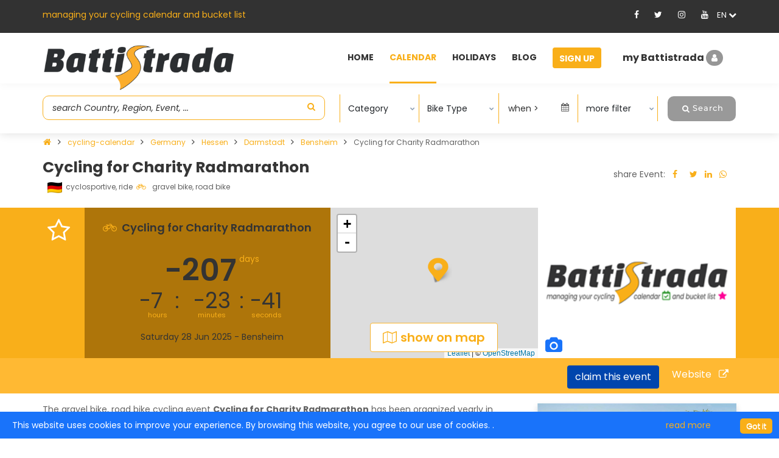

--- FILE ---
content_type: text/html; charset=utf-8
request_url: https://battistrada.com/en/event/cycling-for-charity-radmarathon/17916/
body_size: 40393
content:


<!DOCTYPE html>
<html lang="en">
<head>
    <meta charset="utf-8" />
    <meta name="viewport" content="width=device-width, initial-scale=1.0" />
    <title>Cycling for Charity Radmarathon, Hessen (Germany) | Battistrada</title>
        <meta name="twitter:card" lang="en" content="summary_large_image" />
        <meta property="og:type" content="website" />
        <meta property="og:site_name" content="Battistrada.com" />
        <meta property="og:title" content="Cycling for Charity Radmarathon, Hessen (Germany)" />
        <meta property="og:url" content="https://battistrada.com/en/event/cycling-for-charity-radmarathon/17916/" />
        <meta property="og:description" content="Cycling for Charity Radmarathon, Hessen (Germany) history and editions" />
        <meta property="og:image" content="https://battistrada.com/images/events/83c718e2-36ed-47b3-8c00-7408e0b3db39_Batttistrada-default-image1-road.jpg" />
        <meta name="twitter:image" content="https://battistrada.com/images/events/83c718e2-36ed-47b3-8c00-7408e0b3db39_Batttistrada-default-image1-road.jpg" />

        <meta name="description" lang="en" content="Cycling for Charity Radmarathon, Hessen (Germany) :history and editions" />


    <!-- Favicon -->
    <link rel="shortcut icon" href="/images/favicon.ico" />

    <!-- Google Tag Manager -->
    <script>
        (function (w, d, s, l, i) {
            w[l] = w[l] || []; w[l].push({
                'gtm.start':
                    new Date().getTime(), event: 'gtm.js'
            }); var f = d.getElementsByTagName(s)[0],
                j = d.createElement(s), dl = l != 'dataLayer' ? '&l=' + l : ''; j.async = true; j.src =
                    'https://www.googletagmanager.com/gtm.js?id=' + i + dl; f.parentNode.insertBefore(j, f);
        })(window, document, 'script', 'dataLayer', 'GTM-PCRNSH5');</script>
    <!-- End Google Tag Manager -->
        <link rel="canonical" href="https://battistrada.com/en/event/cycling-for-charity-radmarathon/17916/" />
            <link rel="alternate" hreflang="en" href="https://battistrada.com/en/event/cycling-for-charity-radmarathon/17916/" />
            <link rel="alternate" hreflang="nl" href="https://battistrada.com/nl/event/cycling-for-charity-radmarathon/17916/" />
            <link rel="alternate" hreflang="fr" href="https://battistrada.com/fr/event/cycling-for-charity-radmarathon/17916/" />
            <link rel="alternate" hreflang="es" href="https://battistrada.com/es/event/cycling-for-charity-radmarathon/17916/" />
            <link rel="alternate" hreflang="it" href="https://battistrada.com/it/event/cycling-for-charity-radmarathon/17916/" />

    
    

        <!-- font -->
        <link href="/cdn/css.min.css" rel="stylesheet" />
        <!-- Plugins -->
        <link rel="preload" href="/css/plugins-css.css" as="style" onload="this.onload=null;this.rel='stylesheet'">
        <noscript><link rel="stylesheet" type="text/css" href="/css/plugins-css.css" /></noscript>
        <!-- revoluation -->
        <link rel="stylesheet" type="text/css" href="/revolution/css/settings.min.css" media="screen" />
        <!-- Typography -->
        <link rel="stylesheet" type="text/css" href="/css/typography.min.css" />
        <!-- Shortcodes -->
        <link rel="stylesheet" type="text/css" href="/css/shortcodes/shortcodes.min.css" />
        <!-- Style -->
        <link rel="stylesheet" type="text/css" href="/css/style.min.css" />
        <!-- Responsive -->
        <link rel="stylesheet" type="text/css" href="/css/responsive.min.css" />
        <link href="/css/custom.min.css" rel="stylesheet" />
        <link href="/css/PagedList.min.css" rel="stylesheet" />
        <!-- flag-css -->
        <link href="/css/flag-icon.min.css" rel="stylesheet" />
        <!--jquery autocompltete css-->
        <link href="/css/jquery-ui.min.css" rel="stylesheet" />
        <link href="/css/multiselect.min.css" rel="stylesheet" />
        <link href="/cdn/select2.min.css" rel="stylesheet" />
        <script rel="preload" src="https://cdnjs.cloudflare.com/ajax/libs/jquery/3.4.1/jquery.min.js"></script>
        <script rel="preload" src="/cdn/jquery.validate.min.js"></script>
        <script rel="preload" src="/cdn/jquery.validate.unobtrusive.min.js"></script>
        <!--style-customizer.min.js-->
        <script rel="preload" src="/js/style-customizer/style-customizer.min.js"></script>
        <link href="https://cdn.jsdelivr.net/npm/summernote@0.8.18/dist/summernote.min.css" rel="stylesheet">
        <!--Google adsense-->
        <script async src="https://pagead2.googlesyndication.com/pagead/js/adsbygoogle.js?client=ca-pub-1072956315529812"
                crossorigin="anonymous"></script>

    
    <style>
        .imageThumbnail {
            height: 70px;
            width: auto; /*maintain aspect ratio*/
            max-width: 150px;
        }

        .mybutton {
            width: 100px;
            height: 25px;
        }

        .text-danger {
            color: rgb(255, 0, 0) !important;
        }
        /* Limit dropdown height to show max 15 items, then scroll */
        select.form-control.fancyselect {
            max-height: 200px; /* Approx height for ~15 items */
            overflow-y: auto; /* Enable vertical scrollbar */
        }

            /* Optional: improve scrollbar appearance */
            select.form-control.fancyselect::-webkit-scrollbar {
                width: 8px;
            }

            select.form-control.fancyselect::-webkit-scrollbar-thumb {
                background-color: #aaa;
                border-radius: 4px;
            }

                select.form-control.fancyselect::-webkit-scrollbar-thumb:hover {
                    background-color: #888;
                }

    </style>

<script type="text/javascript">!function(T,l,y){var S=T.location,k="script",D="instrumentationKey",C="ingestionendpoint",I="disableExceptionTracking",E="ai.device.",b="toLowerCase",w="crossOrigin",N="POST",e="appInsightsSDK",t=y.name||"appInsights";(y.name||T[e])&&(T[e]=t);var n=T[t]||function(d){var g=!1,f=!1,m={initialize:!0,queue:[],sv:"5",version:2,config:d};function v(e,t){var n={},a="Browser";return n[E+"id"]=a[b](),n[E+"type"]=a,n["ai.operation.name"]=S&&S.pathname||"_unknown_",n["ai.internal.sdkVersion"]="javascript:snippet_"+(m.sv||m.version),{time:function(){var e=new Date;function t(e){var t=""+e;return 1===t.length&&(t="0"+t),t}return e.getUTCFullYear()+"-"+t(1+e.getUTCMonth())+"-"+t(e.getUTCDate())+"T"+t(e.getUTCHours())+":"+t(e.getUTCMinutes())+":"+t(e.getUTCSeconds())+"."+((e.getUTCMilliseconds()/1e3).toFixed(3)+"").slice(2,5)+"Z"}(),iKey:e,name:"Microsoft.ApplicationInsights."+e.replace(/-/g,"")+"."+t,sampleRate:100,tags:n,data:{baseData:{ver:2}}}}var h=d.url||y.src;if(h){function a(e){var t,n,a,i,r,o,s,c,u,p,l;g=!0,m.queue=[],f||(f=!0,t=h,s=function(){var e={},t=d.connectionString;if(t)for(var n=t.split(";"),a=0;a<n.length;a++){var i=n[a].split("=");2===i.length&&(e[i[0][b]()]=i[1])}if(!e[C]){var r=e.endpointsuffix,o=r?e.location:null;e[C]="https://"+(o?o+".":"")+"dc."+(r||"services.visualstudio.com")}return e}(),c=s[D]||d[D]||"",u=s[C],p=u?u+"/v2/track":d.endpointUrl,(l=[]).push((n="SDK LOAD Failure: Failed to load Application Insights SDK script (See stack for details)",a=t,i=p,(o=(r=v(c,"Exception")).data).baseType="ExceptionData",o.baseData.exceptions=[{typeName:"SDKLoadFailed",message:n.replace(/\./g,"-"),hasFullStack:!1,stack:n+"\nSnippet failed to load ["+a+"] -- Telemetry is disabled\nHelp Link: https://go.microsoft.com/fwlink/?linkid=2128109\nHost: "+(S&&S.pathname||"_unknown_")+"\nEndpoint: "+i,parsedStack:[]}],r)),l.push(function(e,t,n,a){var i=v(c,"Message"),r=i.data;r.baseType="MessageData";var o=r.baseData;return o.message='AI (Internal): 99 message:"'+("SDK LOAD Failure: Failed to load Application Insights SDK script (See stack for details) ("+n+")").replace(/\"/g,"")+'"',o.properties={endpoint:a},i}(0,0,t,p)),function(e,t){if(JSON){var n=T.fetch;if(n&&!y.useXhr)n(t,{method:N,body:JSON.stringify(e),mode:"cors"});else if(XMLHttpRequest){var a=new XMLHttpRequest;a.open(N,t),a.setRequestHeader("Content-type","application/json"),a.send(JSON.stringify(e))}}}(l,p))}function i(e,t){f||setTimeout(function(){!t&&m.core||a()},500)}var e=function(){var n=l.createElement(k);n.src=h;var e=y[w];return!e&&""!==e||"undefined"==n[w]||(n[w]=e),n.onload=i,n.onerror=a,n.onreadystatechange=function(e,t){"loaded"!==n.readyState&&"complete"!==n.readyState||i(0,t)},n}();y.ld<0?l.getElementsByTagName("head")[0].appendChild(e):setTimeout(function(){l.getElementsByTagName(k)[0].parentNode.appendChild(e)},y.ld||0)}try{m.cookie=l.cookie}catch(p){}function t(e){for(;e.length;)!function(t){m[t]=function(){var e=arguments;g||m.queue.push(function(){m[t].apply(m,e)})}}(e.pop())}var n="track",r="TrackPage",o="TrackEvent";t([n+"Event",n+"PageView",n+"Exception",n+"Trace",n+"DependencyData",n+"Metric",n+"PageViewPerformance","start"+r,"stop"+r,"start"+o,"stop"+o,"addTelemetryInitializer","setAuthenticatedUserContext","clearAuthenticatedUserContext","flush"]),m.SeverityLevel={Verbose:0,Information:1,Warning:2,Error:3,Critical:4};var s=(d.extensionConfig||{}).ApplicationInsightsAnalytics||{};if(!0!==d[I]&&!0!==s[I]){var c="onerror";t(["_"+c]);var u=T[c];T[c]=function(e,t,n,a,i){var r=u&&u(e,t,n,a,i);return!0!==r&&m["_"+c]({message:e,url:t,lineNumber:n,columnNumber:a,error:i}),r},d.autoExceptionInstrumented=!0}return m}(y.cfg);function a(){y.onInit&&y.onInit(n)}(T[t]=n).queue&&0===n.queue.length?(n.queue.push(a),n.trackPageView({})):a()}(window,document,{
src: "https://js.monitor.azure.com/scripts/b/ai.2.min.js", // The SDK URL Source
crossOrigin: "anonymous", 
cfg: { // Application Insights Configuration
    connectionString: 'InstrumentationKey=a14fa342-0ff0-438e-bf4a-e3fec63b6fd1;IngestionEndpoint=https://westeurope-5.in.applicationinsights.azure.com/;LiveEndpoint=https://westeurope.livediagnostics.monitor.azure.com/;ApplicationId=b431be78-8610-4ce4-8195-6ac3cffd944c'
}});</script></head>
<body>
    <!-- Google Tag Manager (noscript) -->
    <noscript>
        <iframe src="https://www.googletagmanager.com/ns.html?id=GTM-PCRNSH5"
                height="0" width="0" style="display:none;visibility:hidden"></iframe>
    </noscript>
    <!-- End Google Tag Manager (noscript) -->
    <div class="spinnermodal" id="progressbar" style="display: none; z-index: 10001">
        <div style="position: fixed; z-index: 10001; top: 50%; left: 50%; height:65px">
            <img rel="preload" src="/images/pre-loader/loader-01.svg" alt="Loading..." />
        </div>
    </div>
    <div id="pre-loader">
        <img rel="preload" src="/images/pre-loader/loader-01.svg" alt="">
    </div>
    <header id="header" class="header light topbar-dark">
        <div class="topbar">
            <div class="container">
                <div class="row">
                    <div class="col-lg-6 col-md-6 xs-mb-10">
                        <div class="topbar-call text-center text-md-left">
                            <p>managing your cycling calendar and bucket list</p>
                        </div>
                    </div>

                    <div id="SocialMedia" class="col-lg-6 col-md-6">
                        
<div class="topbar-social text-center text-md-right">
    <ul>
                <li class="fa-icon-div"><a id="Facebook" target="_blank" title="Facebook" href="https://www.facebook.com/battistrada.net"><i class="fa_social_icon fa fa-facebook"></i></a></li>
                <li class="fa-icon-div"><a id="Twitter" target="_blank" title="Twitter" href="https://twitter.com/BattistradaC"><i class="fa_social_icon fa fa-twitter"></i></a></li>
                <li class="fa-icon-div"><a id="Instagram" target="_blank" title="Instagram" href="https://www.instagram.com/battistradacycling/"><i class="fa_social_icon fa fa-instagram"></i></a></li>
                <li class="fa-icon-div"><a id="Youtube" target="_blank" title="Youtube" href="https://www.youtube.com/channel/UC3UaKX9OJs1u1Uhw68hi6Iw"><i class="fa_social_icon fa fa-youtube"></i></a></li>
        <li class="dropdown">
            <div class="dropdown-toggle after ml-0 cursor-pointer" data-toggle="dropdown" aria-haspopup="true" aria-expanded="false"><span class="flag flag-us" id="lblselectedLang"> </span> <i class="fa fa-chevron-down"></i></div>
            <div class="dropdown-menu dropdown-menu-right bg-dark" aria-labelledby="dropdown09">

                        <a class="dropdown-item mx-0 fl-hover" href="https://battistrada.com/en/event/cycling-for-charity-radmarathon/17916/">english</a>
                        <a class="dropdown-item mx-0 fl-hover" href="https://battistrada.com/nl/event/cycling-for-charity-radmarathon/17916/">dutch</a>
                        <a class="dropdown-item mx-0 fl-hover" href="https://battistrada.com/fr/event/cycling-for-charity-radmarathon/17916/">french</a>
                        <a class="dropdown-item mx-0 fl-hover" href="https://battistrada.com/es/event/cycling-for-charity-radmarathon/17916/">spanish</a>
                        <a class="dropdown-item mx-0 fl-hover" href="https://battistrada.com/it/event/cycling-for-charity-radmarathon/17916/">italian</a>
            </div>
        </li>
    </ul>
</div>




                    </div>

                </div>
            </div>
        </div>

        <!--=================================
        mega menu -->
        


<style>

    /* .btn-pad {
        padding: 7px 10px 3px 10px !important;
    }*/
    .upgradeBtn .btn-warning {
        background-color: #1973FA !important;
        border-color: #1973FA !important;
        color: #ffffff !important;
    }

        .upgradeBtn .btn-warning:hover {
            color: #333333 !important;
        }

    .upgradeBtn .btn-blue {
        background-color: #1973FA !important;
        border-color: #1973FA !important;
        color: #ffffff !important;
    }

        .upgradeBtn .btn-blue:hover {
            color: #333333 !important;
        }

    #header.topbar-dark .menu .menu-bar > ul > li.upgradeBtn > a {
        padding: 7px 12px 3px 10px !important;
    }

        #header.topbar-dark .menu .menu-bar > ul > li.upgradeBtn > a:hover {
            border-bottom: 3px solid transparent;
            color: #fff;
        }

    .btn-r-shift {
        padding: 7px 10px 3px 84px !important;
    }

    .userMenu .userMenu-active {
        padding-left: 36px !important;
    }
</style>

<div class="menu container-fluid">
    <!-- menu start -->
    <nav id="menu" class="mega-menu">
        <!-- menu list items container -->
        <section class="menu-list-items menu-bar-height">
            <div class="container-fluid">
                <div class="container">
                    <div class="row">
                        <input type="text" id="calendarMemberId" value="0" hidden />
                        <div class="col-lg-12 col-md-12">
                            <!-- menu logo -->
                            <ul class="menu-logo">
                                <li>
                                    <a href="https://battistrada.com/en/home/"><img id="logo_img" src="/images/Logo-Battistrada.png" alt="logo"> </a>
                                </li>
                            </ul>
                            <!-- menu links -->
                            <div class="menu-bar">
                                <ul class="menu-links">

                                                    <li>
                                                            <a href="https://battistrada.com/en/home/"> Home </a>
                                                    </li>
                                                    <li class="active">
                                                            <a href="https://battistrada.com/en/cycling-calendar/"> Calendar </a>
                                                    </li>
                                                    <li>
                                                            <a href="https://battistrada.com/en/cycling-holidays/"> Holidays </a>
                                                    </li>
                                                    <li>
                                                            <a href="https://battistrada.com/en/cycling-blog/"> Blog </a>
                                                    </li>

                                        <li class="signupBtn">
                                            <a href="/en/signup/" class="btn btn-warning">Sign Up</a>
                                        </li>
                                        <li class="userMenu">
                                            <div class="dropdown">
                                                <div data-bs-toggle="modal" data-bs-target="#myModal" class="userProfile cursor-pointer SingupSetBackGround">
                                                    my Battistrada
                                                    <i class="fa fa-user  SingupSetStyleI"></i>
                                                </div>
                                            </div>
                                        </li>
                                </ul>
                            </div>
                        </div>
                    </div>
                </div>
            </div>
        </section>
    </nav>
    <!-- menu end -->
</div>




    </header>


    <script defer src="https://cdnjs.cloudflare.com/ajax/libs/toastr.js/latest/toastr.min.js"></script>

    <link defer href="https://cdnjs.cloudflare.com/ajax/libs/toastr.js/latest/toastr.css" rel="stylesheet" />

    <!--=================================
     header -->
    

<script>
    window.console = window.console || function (t) { };
</script>

<script>
    if (document.location.search.match(/type=embed/gi)) {
        window.parent.postMessage("resize", "*");
    }
</script>

<style>

    .search-hdr-ht-show {
        height: 22.4rem !important;
        transition-delay: 1ms !important;
    }

    .search-hdr-ht-hide {
        height: 8.4rem !important;
        transition-delay: 350ms !important;
    }

    /* bootstrap mod: carousel controls */
    .carousel-control-prev-icon,
    .carousel-control-next-icon {
        background-image: url("data:image/svg+xml;charset=utf8,%3Csvg xmlns='http://www.w3.org/2000/svg' fill='#fff' stroke='%2322313F' stroke-miterlimit='10' stroke-width='2' viewBox='0 0 34.589 66.349'%3E%3Cpath d='M34.168.8 1.7 33.268 34.168 65.735'/%3E%3C/svg%3E");
        /*height: 100px;*/
    }

    .carousel-control-next-icon {
        transform: rotate(180deg);
    }

    .search-hdr-ht-show {
        height: 22.4rem !important;
        transition-delay: 1ms !important;
    }

    .search-hdr-ht-hide {
        height: 8.4rem !important;
        transition-delay: 350ms !important;
    }

    .carousel-control-next, .carousel-control-prev {
        position: absolute;
        width: auto;
        top: 45%;
        bottom: auto;
        display: -ms-flexbox;
        display: flex;
        -ms-flex-align: center;
        align-items: center;
        -ms-flex-pack: center;
        justify-content: center;
        text-align: center;
        opacity: unset;
        /*background: #fff;*/
        border-radius: 50%;
        padding: 8px;
        line-height: 10px;
        cursor: pointer;
    }

    .carousel-control-prev {
        left: 0px;
    }

    .carousel-control-next {
        right: 0px;
    }

    #gallery .carousel-inner img {
        height: 247px !important;
    }

    /* medium - display 4  */
    @media (min-width: 768px) {
        #gallery .carousel-inner .carousel-item-right.active, #gallery .carousel-inner .carousel-item-next {
            transform: translateX(33.33333%);
        }

        #gallery .carousel-inner .carousel-item-left.active,
        #gallery .carousel-inner .carousel-item-prev {
            transform: translateX(-33.33333%);
        }
    }

    /* large - display 5 */
    @media (min-width: 992px) {
        #gallery .carousel-inner .carousel-item-right.active,
        #gallery .carousel-inner .carousel-item-next {
            transform: translateX(20%);
        }

        #gallery .carousel-inner .carousel-item-left.active,
        #gallery .carousel-inner .carousel-item-prev {
            transform: translateX(-20%);
        }
    }

    #gallery .carousel-inner .carousel-item-right,
    #gallery .carousel-inner .carousel-item-left {
        transform: translateX(0);
    }


    /* gallery slider */
    #gallery .carousel-inner .carousel-item.active,
    #gallery .carousel-inner .carousel-item-next,
    #gallery .carousel-inner .carousel-item-prev {
        display: flex;
    }

    @media (max-width: 768px) {
        #gallery .carousel-inner .carousel-item > div {
            display: none;
        }

            #gallery .carousel-inner .carousel-item > div:first-child {
                display: block;
                text-align: center;
            }
    }


    /* modal carousel */
    .modal .carousel-indicators {
        margin: 0;
        bottom: -34px;
        left: auto;
    }

        .modal .carousel-indicators > li {
            border-radius: 50%;
            width: 16px;
            height: 16px;
            border: 1px solid #fff;
            background: transparent;
            margin-right: 0;
            margin-left: 10px;
        }

            .modal .carousel-indicators > li.active {
                background: #fff;
            }

    .modal .close, .modal .carousel-control-prev, .modal .carousel-control-next {
        opacity: 1;
    }

    @media (min-width: 992px) {
        /*.modal .carousel-control-prev {
            left: -140px;
          }

          .modal .carousel-control-next {
            right: -140px;
          }*/
    }


    /* modal mods */
    /*.modal {
          background: rgba(34, 49, 63, 0.9);
        }

        .modal-dialog {
          max-width: 100% !important;
        }*/

    .carousel-modal .modal-header {
        border: none !important;
    }

    .carousel-modal .modal-content {
        border: none !important;
        border-radius: 0 !important;
        background-color: transparent !important;
    }

    .carousel-modal .modal-body {
        padding: 0 !important;
    }

    .close {
        top: 12px;
        background: #f9af19 !important;
        border-radius: 50%;
        left: 12px;
        padding: 10px !important;
    }

        .close img {
            max-width: 25px;
            max-height: 25px;
        }

    .carousel-modal .modal-footer {
        padding: 2rem 0;
        border: none !important;
    }

    /* bootstrap mod addons */
    .w-90 {
        width: 90%;
    }



    /*-------Leaflet_Change--------*/

    .pagination .page-item border-0 {
        display: none !important;
    }

    .map-sm-close {
        display: none;
    }

    .map-lg-close {
        display: block;
    }



    .modal-calmap {
        background: #ffffff;
        border-radius: 3px;
        margin: 0 auto;
    }

    .calmap-title {
        font-size: 33px !important;
        color: #ffffff !important;
        font-weight: 700;
        line-height: 10px;
    }

    .calmap-bg .calmap-title {
        /* background: #f9af19 !important;*/
        padding: 16px !important;
        border-top-left-radius: 5px !important;
        border-top-right-radius: 5px !important;
    }

    .modalcal-lg, .modalcal-xl {
        max-width: 1280px;
        height: 650px;
    }

    .leaflet-model-onmap {
        height: 650px;
        width: 1280px;
    }

    .col-sm-7.marker {
        margin: -33px 15px 10px;
    }

    .add-box {
        width: 80%;
        margin: auto;
        text-align: center;
        padding: 10px;
        border: 1px solid #f5f5f5;
    }

    .leafModel_btn {
        position: absolute;
        bottom: 0;
        background: #fff;
        padding: 8px 20px;
        border-radius: 4px;
        border: 1px solid #f7b32e;
        /*margin: 0px 11px 55px 25%;*/
        /*margin: 0px 10px 24px 34%;*/
        margin-bottom: 10px;
        font-weight: 600;
        font-size: 20px;
    }

    .mp-buttom-df {
        display: flex;
        justify-content: center;
        align-items: center;
    }

    .map-i {
        display: flex;
    }

    .leafModel_btn i {
        margin-right: 6px;
    }

    .leafModel_btn img {
        width: 12px !important;
        position: absolute;
        margin: -2px 0px 0px -20px;
    }

    .leafModel_btn2 {
        position: absolute;
        right: 30px;
        background: #fff;
        padding: 13px 35px;
        border-radius: 4px;
        border: 1px solid #f7b32e;
        margin: 0px;
        font-weight: 600;
        top: 27px;
        font-size: 20px;
    }

        .leafModel_btn2 img {
            width: 12px !important;
            position: absolute;
            margin: -2px 0px 0px -20px;
        }

        .leafModel_btn2 i {
            margin-right: 5px;
        }

    .calmap-bg .calmap-title {
        display: flex;
        padding: 40px !IMPORTANT;
    }

    .map {
        z-index: 0;
    }
</style>

<link rel="stylesheet" href="/leaflet/leaflet.css" />
<link rel="stylesheet" href="/leaflet/dist/MarkerCluster.css" />
<link rel="stylesheet" href="/leaflet/dist/MarkerCluster.Default.css" />

<div class="modal p-0" id="mapData" tabindex="-1" role="dialog" aria-labelledby="mapData" aria-hidden="true">
    <div class="modal fade" id="MapModel" data-backdrop="static">
    <div class="modal-dialog" role="document">
        <div class="modal-content">
            <div class="modal-header mapHeader">
                <h5 class="modal-title">Modal title</h5>
                <button type="button" class="close" data-dismiss="modal" aria-label="Close">
                    <span aria-hidden="true">&times;</span>
                </button>
            </div>
            <div class="modal-body">
                <div class="col-md-8 px-0 position-relative">
                    <span class="skiplink cursor-pointer" href="#map">Go to map</span>
                    <div id="map" class="map"></div>
                </div>
            </div>
            <div class="modal-footer">
                <button type="button" class="btn btn-secondary" data-dismiss="modal">Close</button>
            </div>
        </div>
    </div>
</div>

</div>
<link rel="stylesheet" href="https://cdn.jsdelivr.net/gh/openlayers/openlayers.github.io@main/dist/en/v7.0.0/legacy/ol.css" type="text/css">
<script src="https://cdn.jsdelivr.net/gh/openlayers/openlayers.github.io@main/dist/en/v7.0.0/legacy/ol.js"></script>
<div class="modal fade p-md-0 px-3" id="myModal" tabindex="-1" aria-labelledby="myModal" aria-hidden="true">
    <div class="modal-dialog">
        <div class="modal-content">
            <button type="button" class="border-0 pull-right" data-bs-dismiss="modal" aria-label="Close" style="position:absolute; right:0;"><i class="fa fa-times"></i></button>

            <div class="modal-login mx-0">
                <div class="login-bg clearfix">
                    <div class="login-title text-center">
                        <div class="modal-title">Sign in</div>
                    </div>
                    <form id="formSignIn" action="/en/login/" method="post">
                        <input type="text" id="LoginPath" hidden class="web form-control" value="" name="LoginPath" />
                        <input type="text" id="FooterLoginPath" hidden class="web form-control" value="" name="FooterLoginPath" />
                        <div class="login-form pb-3">
                            <div class="section-field mb-20">
                                <label class="mb-10" for="MemberView_Email">Email *</label>
                                <input type="email" placeholder="Email" autocomplete="off" class="web form-control" data-val="true" data-val-email="The Email field is not a valid e-mail address." data-val-maxlength="The field Email must be a string or array type with a maximum length of &#x27;50&#x27;." data-val-maxlength-max="50" data-val-required="The Email field is required." id="MemberView_Email" maxlength="50" name="MemberView.Email" value="" />
                            </div>
                            <div class="section-field mb-20">
                                <label class="mb-10" for="MemberView_Password">Password *</label>
                                <input class="Password form-control" type="password" placeholder="Password" autocomplete="off" data-val="true" data-val-length="Must be between 8 and 255 characters" data-val-length-max="255" data-val-length-min="8" id="MemberView_Password" maxlength="255" name="MemberView.Password" />
                                <span class="signin-eye-icon">
                                    <i class="fa fa-eye d-none" id="show_eye"></i>
                                    <i class="fa fa-eye-slash" id="hide_eye"></i>
                                </span>
                                <span id="EmailStatus"></span>
                            </div>
                            <div class="section-field">
                                <div class="remember-checkbox mb-30">
                                    <input type="checkbox" class="form-control" data-val="true" data-val-required="The RememberMe field is required." id="MemberView_RememberMe" name="MemberView.RememberMe" value="true" />
                                    <label for="MemberView_RememberMe"> Remember me</label>
                                    <span href="#" onclick="ForgetPasswordPopup()" data-bs-toggle="modal" data-bs-target="#forgotPassword" class="float-md-right text-yellow cursor-pointer ">forgot your password?</span>

                                </div>
                            </div>
                            <div class="form-group mb-0">
                                <button id="btnSignIn" type="button" class="btn btn-primary button">Sign in</button>
                            </div>
                        </div>
                    <input name="MemberView.RememberMe" type="hidden" value="false" /></form>
                    <p class="text-center p-3">Not a member yet? <a href="/en/signup/">Sign up</a></p>

                </div>
            </div>
        </div>
    </div>
</div>

<div class="modal fade p-0" id="forgotPassword" tabindex="-1" aria-labelledby="forgotPassword" aria-hidden="true">
    <div class="modal-dialog">
        <div class="modal-content">
            <button type="button" class="border-0 pull-right" data-bs-dismiss="modal" aria-label="Close" style="position:absolute; right:0;"><i class="fa fa-times"></i></button>
            <div class="modal-login">
                <div class="login-bg clearfix">
                    <div class="login-title text-center">
                        <div class="modal-title">forgot your Password?</div>
                    </div>
                    <p class="text-center py-4 m-0 px-3">
                        Enter your email address below and instructions to reset your password will be sent by email
                    </p>
                    <p class="lock-icon text-center bg-light rounded-circle mx-auto d-none" bg-light><i class="fa fa-lock"></i></p>
                    <div class="login-form">
                        <form id="formForgetPassword" method="post">
                            <div class="section-field mb-20">
                                <label class="mb-10" for="MemberView_Email">Email *</label> <br />
                                <input type="email" id="forgetEmail" placeholder="Email" class="web form-control" data-val="true" data-val-email="The Email field is not a valid e-mail address." data-val-maxlength="The field Email must be a string or array type with a maximum length of &#x27;50&#x27;." data-val-maxlength-max="50" data-val-required="The Email field is required." maxlength="50" name="MemberView.Email" value="" />
                                <span id="forgetEmailValidate"></span>
                            </div>
                            <div class="form-group">
                                <button onclick="ResetPassword()" type="button" class="btn btn-primary button">Reset Password</button>
                            </div>
                        <input name="__RequestVerificationToken" type="hidden" value="CfDJ8Eudrf_8QW1MgGTfc7Wsv_7F9mH7hhQJMua-kjUwY-lQAmU4z0SoYSG5fh8ydT3LK-oNVloBDVjQ_XOq_xxdd1oKJg5qAp1xPyBfpeYxxutbwhWFlNCjBERPg71GwNytFVksFdDdvQSgcxxmTIWf1fA" /></form>
                    </div>
                    <p class="text-center p-3">Not a member yet? <a href="/en/signup/">Sign up</a></p>
                </div>
            </div>
        </div>
    </div>
</div>
<!---start hidden filed for sign-in page-->


<input type="hidden" id="txt_signin_error" value="Wrong email or password. Please try again." />

<input type="hidden" id="txt_signin_loginEmail" value="Email" />

<input type="hidden" id="txt_signin_errmsgRequired" value="is required" />

<input type="hidden" id="txt_signin_validEmailAddress" value="no valid email address" />

<input type="hidden" id="txt_signin_chooseYourPassword" value="Password" />

<input type="hidden" id="txt_signin_InActive" value="User is not active" />

<input type="hidden" id="txt_signin_forgtpopupMessage" value="We have sent you an email to reset your password. Check your inbox and follow the instructions to reset your password and continue managing your cycling calendar and bucket list. \u003Cbr\u003E\u003Cbr\u003E\u003Cb\u003EAttention:\u003C/b\u003E This mail might have some delay (couple of minutes is possible) but if you can\u0027t find it, please check your spam folder. " />

<input type="hidden" id="txt_signin_resetemailUnknown" value="No active account associated with this Email" />


<!---end of hidden fild for sign-in page-->


<script>
    $(document).ready(function () {
        var basehref = window.location.pathname;
        $('#LoginPath').val(basehref);

        if ($('#forgetEmail').val() == "" ) {
            $('#forgetEmail').attr('name', 'forgetEmail_Email');

        }
        if ($('#MemberView_Email').val() == "" || $('#MemberView_Password').val() == "") {
            $('#MemberView_Email').attr('name', 'MemberView_Email');
            $('#MemberView_Password').attr('name', 'MemberView_Password');
        }
        $('#forgetEmail').change(function () {
            if ($(this).val() != '') {
                $('#forgetEmail').attr('name', 'MemberView.Email');
            } else {
                $('#forgetEmail').attr('name', 'forgetEmail_Email');
            }
        });
        $('#MemberView_Email').change(function () {
            if ($(this).val() != '') {
                $('#MemberView_Email').attr('name', 'MemberView.Email');
            } else {
                $('#MemberView_Email').attr('name', 'MemberView_Email');
            }
        });
        $('#MemberView_Password').change(function () {
            if ($(this).val() != '') {
                $('#MemberView_Password').attr('name', 'MemberView.Password');
            } else {
                $('#MemberView_Password').attr('name', 'MemberView_Password');
            }
        });

 $("#formSignIn").validate({
            ignore: [],
            rules: {
                MemberView_Email: "required",
                MemberView_Password: "required",
                /*EditionEndDate: "required",*/
                MemberView_Email: {
                    required: true
                },
                MemberView_Password: {
                    required: true
                },
            },
            messages: {

                MemberView_Email: {
                    required: 'Email' + " " + 'is required',
                    MemberView_Email: 'no valid email address'
                },
                MemberView_Password: {
                    required: 'Password' + " " + 'is required',
                }
            },
            /* errorElement: "em",*/
            errorPlacement: function (error, element) {
                error.addClass("SignIn-validation");
                error.insertAfter(element);
            }
        });


        $('#btnSignIn').on("click", function () {
            var basehref = window.location.pathname;
            $('#LoginPath').val(basehref);
            if ($('#MemberView_Email').val() == "" || $('#MemberView_Password').val() == "") {
                $('#formSignIn').submit();
            } else {
                var fetcheddata = {
                    EmailId: $('#MemberView_Email').val(),
                    Password: $('#MemberView_Password').val()
                };
                $.ajax({
                    url: '/IsUserExists',
                    type: "POST",
                    data: fetcheddata,
                    success: function (result) {
                        var spanElement = $('#EmailStatus');
                        if (result.isValidUser != true) {
                            spanElement.text('Wrong email or password. Please try again.');
                            spanElement.css('color', 'red');
                            return false;
                        } else if (result.isActive == false)
                        {
                            spanElement.text('User is not active');
                            spanElement.css('color', 'red');
                        }
                        else {
                            $('#formSignIn').submit();
                        }
                    },
                    error: function (err) {
                    }
                });
            }
        });

        $("#formForgetPassword").validate({
            ignore: [],
            rules: {
                forgetEmail_Email: "required",
                forgetEmail_Email: {
                    required: true
                },
            },
            messages: {

                forgetEmail_Email: {
                    required: 'Email' + " " + 'is required',
                    forgetEmail_Email: 'no valid email address'
                },

            },
        errorPlacement: function (error, element) {

                error.addClass("SignIn-validation");
                error.insertAfter(element);
            }
        });
        $('#hide_eye').click(function () {
            if ($('#MemberView_Password').val() != '') {
                $('#show_eye').removeClass('d-none').addClass('d-block');
                $('#MemberView_Password').attr('type', 'text')
                $('#hide_eye').removeClass('d-block').addClass('d-none')
            }

        });
        $('#show_eye').click(function () {
            if ($('#MemberView_Password').val() != '') {
                $('#show_eye').removeClass('d-block').addClass('d-none');
                $('#MemberView_Password').attr('type', 'password')
                $('#hide_eye').addClass('d-block')
            }
        });
    });
    //function password_show_hide() {
    //    $('#show_eye').show();
    //    $('#MemberView_Password').attr('type', 'text')
    //}
    function ForgetPasswordPopup() {
            $("#myModal").modal('hide');
            $("#forgotPassword").modal('show');
    }

    function ResetPassword()
    {
        if ($('#forgetEmail').val() == "")
        {
            $("#formForgetPassword").submit();
           }
           else
           {
            $.ajax({
                url: '/EmailExists?EmailId=' + $('#forgetEmail').val(),
                method: 'get',
                contentType: "application/json;charset=UTF-8",
                dataType: 'json',
                success: function (result) {
                    var spanElement = $('#forgetEmailValidate').val('');

                    $.ajax({
                        url: '/ForgotPasswordLink?EmailId=' + $('#forgetEmail').val(),
                        method: 'get',
                        contentType: "application/json;charset=UTF-8",
                        dataType: 'json',
                        success: function (resultResetPassword) {
                            var spanElementForgetPassword = $('#forgetEmailValidate').val('');
                            if (resultResetPassword != null) {
                                $('#forgotPassword').modal('hide');
                                $('#MessageModal').modal('show');
                                $('#MessageContent').html('We have sent you an email to reset your password. Check your inbox and follow the instructions to reset your password and continue managing your cycling calendar and bucket list. \u003Cbr\u003E\u003Cbr\u003E\u003Cb\u003EAttention:\u003C/b\u003E This mail might have some delay (couple of minutes is possible) but if you can\u0027t find it, please check your spam folder. ');
                                setTimeout(function () {
                                    $('#forgetEmail').val('');
                                }, 10000);

                            }
                        },
                        error: function (err) {
                        }
                    });

                    if (result != null) {
                        setTimeout(function () {
                            spanElement.text('');
                        }, 5000);
                    } else
                    {
                        spanElement.text('No active account associated with this Email');
                        spanElement.css('color', 'red');
                        setTimeout(function () {
                            spanElement.text('');
                        }, 5000);
                    }

                },
                error: function (err) {
                    //alert(err);
                }
            }).then(function (data) {
                if (data != null) {
                    if (data.email != null) {
                        result = data.isActive;
                    }
                    else {
                        $('#spanemail').text('');
                        result = false;
                    }
                } else {
                    $('#spanemail').text('');
                    result = false;
                }
            });
            return false;
           }
    }
</script>
<div class="wrapper">
    <style>
    .dropdown-menu.dropdown-text.px-3.category-section {
        top: 40px !important;
        transform: none !important;
    }

    .input-mcheck-box {
        width: 20px !important;
        height: 15px !important;
        background: transparent;
        z-index: 1;
    }

    .search-hdr-ht-show {
        height: 22.4rem !important;
        transition-delay: 1ms !important;
    }

    .search-hdr-ht-hide {
        height: 8.4rem !important;
        transition-delay: 350ms !important;
    }
</style>

<div class="header search-header-light ">
    <div id="divAreaMoreFilter">
        <!---start hiden field for search items-->
        <input type="hidden" id="txt_srch_pickorder" value="2" />
        <input type="hidden" id="txt_backSrch_fromDate" />
        <input type="hidden" id="txt_srch_pageUrl" value="cycling-calendar" />
        <input type="hidden" id="txt_srch_baseUrl" value="https://battistrada.com" />
        <input type="hidden" id="txt_srch_countryUrlStatus" value="Country" />
        <input type="hidden" id="txt_srch_locationValue" />
        <input type="hidden" id="txt_srch_UrlNameStatus" />
        <input type="hidden" id="txt_srch_searchUrl" value="cycling-calendar/" />
        <input type="hidden" id="txt_srch_bikeTypesData" value="[{&quot;BikeTypeId&quot;:1,&quot;BikeTypeUrl&quot;:&quot;road-cycling&quot;},{&quot;BikeTypeId&quot;:2,&quot;BikeTypeUrl&quot;:&quot;mountain-bike&quot;},{&quot;BikeTypeId&quot;:3,&quot;BikeTypeUrl&quot;:&quot;cyclo-cross&quot;},{&quot;BikeTypeId&quot;:4,&quot;BikeTypeUrl&quot;:&quot;gravel&quot;},{&quot;BikeTypeId&quot;:5,&quot;BikeTypeUrl&quot;:&quot;fat-bike&quot;},{&quot;BikeTypeId&quot;:6,&quot;BikeTypeUrl&quot;:&quot;handbike&quot;},{&quot;BikeTypeId&quot;:7,&quot;BikeTypeUrl&quot;:&quot;e-bike&quot;}]" />
        <input type="hidden" id="txt_srch_categoriesData" value="[{&quot;CategoryId&quot;:1,&quot;CategoryUrl&quot;:&quot;cycling-races&quot;},{&quot;CategoryId&quot;:2,&quot;CategoryUrl&quot;:&quot;gran-fondo&quot;},{&quot;CategoryId&quot;:3,&quot;CategoryUrl&quot;:&quot;cyclosportives&quot;},{&quot;CategoryId&quot;:4,&quot;CategoryUrl&quot;:&quot;time-trial&quot;},{&quot;CategoryId&quot;:5,&quot;CategoryUrl&quot;:&quot;team-time-trial&quot;},{&quot;CategoryId&quot;:6,&quot;CategoryUrl&quot;:&quot;duathlon&quot;},{&quot;CategoryId&quot;:7,&quot;CategoryUrl&quot;:&quot;triathlon&quot;},{&quot;CategoryId&quot;:8,&quot;CategoryUrl&quot;:&quot;cross-country-marathon&quot;},{&quot;CategoryId&quot;:9,&quot;CategoryUrl&quot;:&quot;virtual&quot;},{&quot;CategoryId&quot;:10,&quot;CategoryUrl&quot;:&quot;stage-races&quot;},{&quot;CategoryId&quot;:11,&quot;CategoryUrl&quot;:&quot;ultra-distance-cycling&quot;},{&quot;CategoryId&quot;:12,&quot;CategoryUrl&quot;:&quot;bikepacking&quot;},{&quot;CategoryId&quot;:13,&quot;CategoryUrl&quot;:&quot;uphill-time-trial&quot;},{&quot;CategoryId&quot;:14,&quot;CategoryUrl&quot;:&quot;beach-races&quot;},{&quot;CategoryId&quot;:15,&quot;CategoryUrl&quot;:&quot;retro-races&quot;},{&quot;CategoryId&quot;:16,&quot;CategoryUrl&quot;:&quot;downhill&quot;},{&quot;CategoryId&quot;:17,&quot;CategoryUrl&quot;:&quot;enduro&quot;},{&quot;CategoryId&quot;:18,&quot;CategoryUrl&quot;:&quot;multisport&quot;},{&quot;CategoryId&quot;:19,&quot;CategoryUrl&quot;:&quot;bike-rides&quot;},{&quot;CategoryId&quot;:20,&quot;CategoryUrl&quot;:&quot;mtb-orienteering&quot;}]" />
        <!---end hiden field for search items-->

        <div class="search-hdr-ht">
            <div class="container-fluid">
                <div class="container cal-search-pr">
                    <div class="row search-row py-3">
                        <div class="col-md-5 pr-md-0">
                            <div class="row">
                                <div class="col-md-12 pr-md-4">
                                    <div class="form-group border-orange mt-1 rounded-10 rounded my-0 bg-transparent has-search mb-search">
                                        <input type="text" class="form-control bg-transparent" id="search" placeholder="search Country, Region, Event, ..." name="LocationValue" value=""> <span id="removesrc" class="remove-search cursor-pointer">x</span>
                                        <span class="fa fa-search form-control-orange"></span>
                                    </div>
                                    <div class="col-12 d-none" id="IdxLoading" style="background: #fff;padding: 12px 10px 12px 20px;position:absolute;z-index:1;">loading ...</div>
                                </div>
                            </div>

                        </div>
                        <div class="col-md-7 show-results">
                            <h5 id="toogle-more-filter" class="d-block d-md-none font-14 w-100 mt-3 mb-2 px-2 ml-1 text-decoration-underline text-yellow" data-toggle="collapse" data-target="#exp-src">more filters +</h5>
                            <div class="search-select-section collapse" id="exp-src">
                                <div class="border-left-or border-left-or-sm sss-child">
                                    <div class="dropdown">
                                        <button class="btn btn-default w-100 shadow-none text-left py-2 dropdown-toggle" type="button" data-toggle="dropdown">
                                            <span class="dropdown-text-category"> Category</span>
                                            <span class="txtcategory"></span>
                                            <span class="caret"></span>
                                        </button>
                                        <ul class="dropdown-menu dropdown-text px-3 category-section">
                                                        <li>
                                                                <div class="option-link text-dark multi-checkbox-search">
                                                                    <label id="categorytxt">
                                                                        <input name='catoptions[]' type="checkbox" class="input-mcheck-box option category" value='14' />
                                                                        <i class="input-helper"></i>
                                                                        <span class="ml-1">beach race</span>
                                                                    </label>
                                                                </div>
                                                        </li>
                                                        <li>
                                                                <div class="option-link text-dark multi-checkbox-search">
                                                                    <label id="categorytxt">
                                                                        <input name='catoptions[]' type="checkbox" class="input-mcheck-box option category" value='12' />
                                                                        <i class="input-helper"></i>
                                                                        <span class="ml-1">bikepacking</span>
                                                                    </label>
                                                                </div>
                                                        </li>
                                                        <li>
                                                                <div class="option-link text-dark multi-checkbox-search">
                                                                    <label id="categorytxt">
                                                                        <input name='catoptions[]' type="checkbox" class="input-mcheck-box option category" value='3' />
                                                                        <i class="input-helper"></i>
                                                                        <span class="ml-1">cyclosportive</span>
                                                                    </label>
                                                                </div>
                                                        </li>
                                                        <li>
                                                                <div class="option-link text-dark multi-checkbox-search">
                                                                    <label id="categorytxt">
                                                                        <input name='catoptions[]' type="checkbox" class="input-mcheck-box option category" value='16' />
                                                                        <i class="input-helper"></i>
                                                                        <span class="ml-1">downhill</span>
                                                                    </label>
                                                                </div>
                                                        </li>
                                                        <li>
                                                                <div class="option-link text-dark multi-checkbox-search">
                                                                    <label id="categorytxt">
                                                                        <input name='catoptions[]' type="checkbox" class="input-mcheck-box option category" value='6' />
                                                                        <i class="input-helper"></i>
                                                                        <span class="ml-1">duathlon</span>
                                                                    </label>
                                                                </div>
                                                        </li>
                                                        <li>
                                                                <div class="option-link text-dark multi-checkbox-search">
                                                                    <label id="categorytxt">
                                                                        <input name='catoptions[]' type="checkbox" class="input-mcheck-box option category" value='17' />
                                                                        <i class="input-helper"></i>
                                                                        <span class="ml-1">enduro</span>
                                                                    </label>
                                                                </div>
                                                        </li>
                                                        <li>
                                                                <div class="option-link text-dark multi-checkbox-search">
                                                                    <label id="categorytxt">
                                                                        <input name='catoptions[]' type="checkbox" class="input-mcheck-box option category" value='2' />
                                                                        <i class="input-helper"></i>
                                                                        <span class="ml-1">gran fondo</span>
                                                                    </label>
                                                                </div>
                                                        </li>
                                                        <li>
                                                                <div class="option-link text-dark multi-checkbox-search">
                                                                    <label id="categorytxt">
                                                                        <input name='catoptions[]' type="checkbox" class="input-mcheck-box option category" value='18' />
                                                                        <i class="input-helper"></i>
                                                                        <span class="ml-1">multisport</span>
                                                                    </label>
                                                                </div>
                                                        </li>
                                                        <li>
                                                                <div class="option-link text-dark multi-checkbox-search">
                                                                    <label id="categorytxt">
                                                                        <input name='catoptions[]' type="checkbox" class="input-mcheck-box option category" value='20' />
                                                                        <i class="input-helper"></i>
                                                                        <span class="ml-1">orienteering</span>
                                                                    </label>
                                                                </div>
                                                        </li>
                                                        <li>
                                                                <div class="option-link text-dark multi-checkbox-search">
                                                                    <label id="categorytxt">
                                                                        <input name='catoptions[]' type="checkbox" class="input-mcheck-box option category" value='1' />
                                                                        <i class="input-helper"></i>
                                                                        <span class="ml-1">race</span>
                                                                    </label>
                                                                </div>
                                                        </li>
                                                        <li>
                                                                <div class="option-link text-dark multi-checkbox-search">
                                                                    <label id="categorytxt">
                                                                        <input name='catoptions[]' type="checkbox" class="input-mcheck-box option category" value='15' />
                                                                        <i class="input-helper"></i>
                                                                        <span class="ml-1">retro race</span>
                                                                    </label>
                                                                </div>
                                                        </li>
                                                        <li>
                                                                <div class="option-link text-dark multi-checkbox-search">
                                                                    <label id="categorytxt">
                                                                        <input name='catoptions[]' type="checkbox" class="input-mcheck-box option category" value='19' />
                                                                        <i class="input-helper"></i>
                                                                        <span class="ml-1">ride</span>
                                                                    </label>
                                                                </div>
                                                        </li>
                                                        <li>
                                                                <div class="option-link text-dark multi-checkbox-search">
                                                                    <label id="categorytxt">
                                                                        <input name='catoptions[]' type="checkbox" class="input-mcheck-box option category" value='10' />
                                                                        <i class="input-helper"></i>
                                                                        <span class="ml-1">stage race</span>
                                                                    </label>
                                                                </div>
                                                        </li>
                                                        <li>
                                                                <div class="option-link text-dark multi-checkbox-search">
                                                                    <label id="categorytxt">
                                                                        <input name='catoptions[]' type="checkbox" class="input-mcheck-box option category" value='5' />
                                                                        <i class="input-helper"></i>
                                                                        <span class="ml-1">team time trial</span>
                                                                    </label>
                                                                </div>
                                                        </li>
                                                        <li>
                                                                <div class="option-link text-dark multi-checkbox-search">
                                                                    <label id="categorytxt">
                                                                        <input name='catoptions[]' type="checkbox" class="input-mcheck-box option category" value='4' />
                                                                        <i class="input-helper"></i>
                                                                        <span class="ml-1">time trial</span>
                                                                    </label>
                                                                </div>
                                                        </li>
                                                        <li>
                                                                <div class="option-link text-dark multi-checkbox-search">
                                                                    <label id="categorytxt">
                                                                        <input name='catoptions[]' type="checkbox" class="input-mcheck-box option category" value='7' />
                                                                        <i class="input-helper"></i>
                                                                        <span class="ml-1">triathlon</span>
                                                                    </label>
                                                                </div>
                                                        </li>
                                                        <li>
                                                                <div class="option-link text-dark multi-checkbox-search">
                                                                    <label id="categorytxt">
                                                                        <input name='catoptions[]' type="checkbox" class="input-mcheck-box option category" value='11' />
                                                                        <i class="input-helper"></i>
                                                                        <span class="ml-1">ultra</span>
                                                                    </label>
                                                                </div>
                                                        </li>
                                                        <li>
                                                                <div class="option-link text-dark multi-checkbox-search">
                                                                    <label id="categorytxt">
                                                                        <input name='catoptions[]' type="checkbox" class="input-mcheck-box option category" value='13' />
                                                                        <i class="input-helper"></i>
                                                                        <span class="ml-1">uphill time trial</span>
                                                                    </label>
                                                                </div>
                                                        </li>
                                                        <li>
                                                                <div class="option-link text-dark multi-checkbox-search">
                                                                    <label id="categorytxt">
                                                                        <input name='catoptions[]' type="checkbox" class="input-mcheck-box option category" value='9' />
                                                                        <i class="input-helper"></i>
                                                                        <span class="ml-1">virtual</span>
                                                                    </label>
                                                                </div>
                                                        </li>
                                                        <li>
                                                                <div class="option-link text-dark multi-checkbox-search">
                                                                    <label id="categorytxt">
                                                                        <input name='catoptions[]' type="checkbox" class="input-mcheck-box option category" value='8' />
                                                                        <i class="input-helper"></i>
                                                                        <span class="ml-1">XCM marathon</span>
                                                                    </label>
                                                                </div>
                                                        </li>
                                            <li>
                                                <button type="button" class="button btn-bg-blue text-nowrap rounded-10 rounded border-0 btnSearchResult">
                                                    <i class="fa fa-search"></i>
                                                    <span>Search</span>
                                                </button>
                                            </li>
                                        </ul>
                                    </div>
                                </div>
                                <div class="border-left-or border-left-or-sm sss-child">
                                    <div class="dropdown">
                                        <button class="btn btn-default w-100 shadow-none text-left py-2 dropdown-toggle" type="button" data-toggle="dropdown">
                                            <span class="dropdown-text-bike"> Bike Type</span>
                                            <span class="txtBike"></span>
                                            <span class="caret"></span>
                                        </button>
                                        <ul class="dropdown-menu dropdown-text px-3 category-section">
                                                        <li>
                                                                <div class="option-link text-dark multi-checkbox-search">
                                                                    <label>
                                                                        <input name='bikeoptions[]' type="checkbox" class="input-mcheck-box option bike" value='3 ' />
                                                                        <i class="input-helper"></i>
                                                                        <span class="ml-1">cyclo-cross</span>
                                                                    </label>
                                                                </div>
                                                        </li>
                                                        <li>
                                                                <div class="option-link text-dark multi-checkbox-search">
                                                                    <label>
                                                                        <input name='bikeoptions[]' type="checkbox" class="input-mcheck-box option bike" value='7 ' />
                                                                        <i class="input-helper"></i>
                                                                        <span class="ml-1">e-bike</span>
                                                                    </label>
                                                                </div>
                                                        </li>
                                                        <li>
                                                                <div class="option-link text-dark multi-checkbox-search">
                                                                    <label>
                                                                        <input name='bikeoptions[]' type="checkbox" class="input-mcheck-box option bike" value='5 ' />
                                                                        <i class="input-helper"></i>
                                                                        <span class="ml-1">fat bike</span>
                                                                    </label>
                                                                </div>
                                                        </li>
                                                        <li>
                                                                <div class="option-link text-dark multi-checkbox-search">
                                                                    <label>
                                                                        <input name='bikeoptions[]' type="checkbox" class="input-mcheck-box option bike" value='4 ' />
                                                                        <i class="input-helper"></i>
                                                                        <span class="ml-1">gravel</span>
                                                                    </label>
                                                                </div>
                                                        </li>
                                                        <li>
                                                                <div class="option-link text-dark multi-checkbox-search">
                                                                    <label>
                                                                        <input name='bikeoptions[]' type="checkbox" class="input-mcheck-box option bike" value='6 ' />
                                                                        <i class="input-helper"></i>
                                                                        <span class="ml-1">handbike</span>
                                                                    </label>
                                                                </div>
                                                        </li>
                                                        <li>
                                                                <div class="option-link text-dark multi-checkbox-search">
                                                                    <label>
                                                                        <input name='bikeoptions[]' type="checkbox" class="input-mcheck-box option bike" value='2 ' />
                                                                        <i class="input-helper"></i>
                                                                        <span class="ml-1">mtb</span>
                                                                    </label>
                                                                </div>
                                                        </li>
                                                        <li>
                                                                <div class="option-link text-dark multi-checkbox-search">
                                                                    <label>
                                                                        <input name='bikeoptions[]' type="checkbox" class="input-mcheck-box option bike" value='1 ' />
                                                                        <i class="input-helper"></i>
                                                                        <span class="ml-1">road</span>
                                                                    </label>
                                                                </div>
                                                        </li>
                                            <li>
                                                <button type="button" class="button btn-bg-blue rounded-10 text-nowrap rounded border-0 btnSearchResult">
                                                    <i class="fa fa-search"></i>
                                                    <span>Search</span>
                                                </button>
                                            </li>
                                        </ul>
                                    </div>
                                </div>
                                <div class="border-left-or border-left-or-sm sss-child">
                                    <div class="form-group mb-0 date-bg">
                                        <div class='input-group date datetimepicker' id='datetimepicker3' data-format="> D MMM `YY">
                                            <span class="input-group-prepend bg-transparent" id="box2">
                                                <input type="text" class="form-control" onblur="CalendarDateSrchBtnActive()" id="txtEventDate" style="color: #1973fa !important; padding: 0 0 0 0px !important;" aria-describedby="txtEventDate" placeholder="when >" name="SearchCalendarModel.eventdate" value="">

                                                <span class="fa fa-calendar"></span>
                                            </span>
                                        </div>
                                    </div>
                                </div>
                                <div class="border-left-or border-left-or-sm sss-child">
                                    <div class="dropdown mfilter">
                                        <button class="btn btn-default w-100 shadow-none text-left py-2 dropdown-toggle" type="button" data-toggle="dropdown">
                                            <span class="dropdown-text"> more filter</span>
                                            <span class="txtMoreFilter"></span>
                                            <span class="caret"></span>
                                        </button>
                                        <ul class="dropdown-menu dropdown-text px-3">
                                            <li>
                                                <div class="font-12 mb-2">
                                                    <i class="fa fa-arrows-h fa-lg px-1" aria-hidden="true"></i>
                                                    Distance(km)
                                                </div>
                                                <div class="row">
                                                    <div class="col-6 px-1">
                                                        <div class="form-group">
                                                            <input type="number" class="form-control-input w-100" id="txtDistanceMin" aria-describedby="txtDistanceMin" placeholder="min" name="SearchCalendarModel.distancemin" value="">
                                                        </div>
                                                    </div>
                                                    <div class="col-6 px-1">
                                                        <div class="form-group">
                                                            <input type="number" class="form-control-input w-100 addDistcolore" id="txtDistancemax" aria-describedby="txtDistancemax" placeholder="max" name="SearchCalendarModel.distancemax" value="">
                                                        </div>
                                                    </div>
                                                </div>
                                                <div class="font-12 mb-2">
                                                    <i class="fa fa-arrows-v fa-lg px-1" aria-hidden="true"></i>
                                                    Elevation(m)
                                                </div>
                                                <div class="row">
                                                    <div class="col-6 px-1">
                                                        <div class="form-group">
                                                            <input type="number" class="form-control-input w-100" id="txtElevationMin" aria-describedby="txtElevationMin" placeholder="min" name="SearchCalendarModel.elevationmin" value="">
                                                        </div>
                                                    </div>
                                                    <div class="col-6 px-1">
                                                        <div class="form-group">
                                                            <input type="number" class="form-control-input w-100 addElevcolore" id="txtElevationMax" aria-describedby="txtElevationMax" placeholder="max" name="SearchCalendarModel.elevationmax" value="">
                                                        </div>
                                                    </div>
                                                </div>
                                            </li>
                                            <li>
                                                <button type="button" class="button btn-bg-blue rounded-10 rounded border-0 btnSearchResult">
                                                    <i class="fa fa-search"></i>
                                                    <span>Search</span>
                                                </button>
                                            </li>
                                        </ul>
                                    </div>
                                </div>
                                <div class="border-left-or mt-3 mt-md-0 sss-child">
                                    <button type="button" class="button btn-bg-grey ml-md-3 ml-0 float-left rounded-10 d-flex border-0 btnSearchResult">
                                        <i class="fa fa-search p-1"></i>
                                        <span>Search</span>
                                    </button>
                                </div>
                            </div>
                        </div>
                    </div>
                </div>
            </div>
        </div>
    </div>
</div>

<script type="text/javascript" defer src="/js/calendar_public_search.js"></script>
    <div class="container">
        <div class="row px-3 px-md-3">
            <ul class="page-breadcrumb pt-1">
                <li><a href="#"><i class="fa fa-home breadcrumb-orange px-0"></i></a> <i class="fa fa-angle-right breadcrumb-grey"></i></li>
                            <li>
                                    <a href="/en/cycling-calendar/">
cycling-calendar                                    </a>
                                    <i class="fa fa-angle-right breadcrumb-grey"></i>
                            </li>
                            <li>
                                    <a href="/en/cycling-calendar/germany/">
Germany                                    </a>
                                    <i class="fa fa-angle-right breadcrumb-grey"></i>
                            </li>
                            <li>
                                    <a href="/en/cycling-calendar/germany/land-hessen/?r1=167">
Hessen                                    </a>
                                    <i class="fa fa-angle-right breadcrumb-grey"></i>
                            </li>
                            <li>
                                    <a href="/en/cycling-calendar/germany/darmstadt-regierungsbezirk/?r2=3590">
Darmstadt                                    </a>
                                    <i class="fa fa-angle-right breadcrumb-grey"></i>
                            </li>
                            <li>
                                    <a href="/en/cycling-calendar/germany/bensheim/?ci=128189">
Bensheim                                    </a>
                                    <i class="fa fa-angle-right breadcrumb-grey"></i>
                            </li>
                            <li>
                                    <span>
                                        Cycling for Charity Radmarathon
                                    </span>
                            </li>
            </ul>
        </div>
        <form action="/Calendar/myeditions" method="post">
            <div class="col-md-12 my-3">
                <div class="row">
                    <div class="col-md-9 pr-0">
                        <div class="row">
                            <div class="d-flex w-100">
                                <div class="w-100 font-25">
                                    <h1>
                                        Cycling for Charity Radmarathon
                                    </h1>
                                    <p class="font-12 mb-2">
                                        <img rel="preload" src="https://battistrada.com/imgsite/flags/DE.png" class="ml-sm-0 ml-md-2" />&nbsp;
                                        cyclosportive, ride
                                        &nbsp;<i class="fa fa-bicycle text-yellow mr-2"></i>
                                        gravel bike, road bike
                                    </p>
                                </div>
                            </div>
                        </div>
                    </div>
                    <div class="col-md-3">
                        <div class="row">
                            <div class="col-md-12 col-6 text-md-right px-0 px-md-3">
                            </div>
                            <div class="col-md-12 col-6 text-sm-right text-right px-0 px-md-3 mt-md-3 mb-0">
                                <span class="d-md-inline-block d-none">share Event:</span>
                                <a href="https://www.facebook.com/sharer/sharer.php?u=https://battistrada.com/en/event/cycling-for-charity-radmarathon/17916/" target="_blank"><i class="fa fa-facebook text-yellow mx-2"></i></a>
                                <a href="https://twitter.com/intent/tweet?text=Cycling for Charity Radmarathon, Hessen (Germany)&url=https://battistrada.com/en/event/cycling-for-charity-radmarathon/17916/&hashtags=Cycling for Charity Radmarathon,battistrada,," target="_blank"><i class="fa fa-twitter text-yellow ml-2"></i></a>
                                <a href="https://www.linkedin.com/sharing/share-offsite/?url=https://battistrada.com/en/event/cycling-for-charity-radmarathon/17916/" target="_blank"><i class="fa fa-linkedin text-yellow ml-2"></i></a>
                                <a href="https://wa.me/?text=https://battistrada.com/en/event/cycling-for-charity-radmarathon/17916/" target="_blank"><i class="fa fa-whatsapp text-yellow ml-2"></i></a>
                            </div>
                        </div>
                    </div>
                </div>
            </div>
        </form>
    </div>
    <div class="container-fluid myedition-bg">
        <div class="container">
            <div class="row">
                <div class="col-md-5 pr-md-0">
                    <div class="row">
                        <div class="p-2-old flex-shrink-1-old col-sm-12 col-md-2 text-center">
                            <input id="flag" name="flag" type="hidden" value="" />
                            <input id="UserName" name="UserName" type="hidden" value="0" />
                            <input id="routeUrl" type="hidden" name="memberProfileViewModel.routeUrl" value="" />
                            <input type="hidden" id="AllEditionsJsonList" />
                            <input type="hidden" id="MyCalendarJsonList" />
                            <input type="hidden" id="MyBucketJsonList" />
                            <input type="hidden" id="MyPastBucketJsonList" />
                            <input type="hidden" id="txtEventId" data-val="true" data-val-required="The Event_ID field is required." name="Event_ID" value="17916" />
                            <input type="hidden" id="getExisitingMarker" value="0" />
                            <input type="hidden" id="txtLangCode" name="LangCode" value="en" />
                            <input type="hidden" id="txtcityname" value="128189" />
                            <input type="hidden" id="txtDate" value="1/21/2026" />
                            <div class="myedition-left-icon">
                                <p>
                                </p>
                                <p>
<i id="myBucketListIcon" class="fa text-white cursor-pointer" data-bs-toggle="modal" data-bs-target="#myModal"></i>                                </p>
                                <p>
                                </p>
                            </div>

                        </div>
                        <div class="p-2 w-100-old day-count-bg col-sm-12 col-md-10">
                                    <h5 class="grey-text text-center py-3"><i class="fa fa-bicycle text-yellow mr-2"></i>Cycling for Charity Radmarathon</h5>
                            <div class="text-center">
                                        <span id="days" class="grey-text font-50 font-bold"></span>
                                        <p class="text-yellow align-top font-14 d-inline-block mb-0 mt-2">days</p>
                            </div>
                            <div class="col-md-8 mx-auto text-center text-white">
                                <div class="row">
                                    <div class="col-md-4 col-4">
                                                <p id="hours" class="time-txt grey-text"></p>
                                                <small class="text-yellow text-center">hours</small>

                                    </div>
                                    <div class="col-md-4 col-4">
                                                <p id="minutes" class="time-txt grey-text"></p>
                                                <small class="text-yellow text-center">minutes</small>

                                    </div>
                                    <div class="col-md-4 col-4">
                                                <p id="seconds" class="time-txt grey-text">
                                                </p>
                                                <small class="text-yellow text-center">seconds</small>

                                    </div>
                                </div>
                            </div>
                                    <p class="grey-text text-center py-3 mb-0">Saturday 28 Jun 2025 - Bensheim</p>
                        </div>
                    </div>
                </div>
                <div class="col-md-7">
                    <div class="row">
                        <div class="col-md-6 h-245 px-0 position-relative">
                            <a class="skiplink" href="#map">Go to map</a>
                            <div id="mapEvent" class="map"></div>
                            <div class="mp-buttom-df">

                                <a id="leafModel_btnClick" class="leafModel_btn" href="javascript:void(0)"><i class="fa fa-map-o"></i>show on map</a>


                            </div>
                        </div>
                        <div class="col-md-6 h-245 overflow-hidden px-0 pr-md-3 d-flex align-items-center">
                                        <a href="javascript:void(0)" class="button my-editon-addbtn" data-bs-toggle="modal" data-bs-target="#myModal">
                                            <i class="fa fa-camera fa-2x text-dark" style="color: #1973fa!important" aria-hidden="true"></i>
                                        </a>
                                    <div class="col-lg-12 col-md-12 px-0" data-toggle="modal" data-target="#lightbox">
                                        <div class="public-member-img" style="background-image: url(/images/events/83c718e2-36ed-47b3-8c00-7408e0b3db39_Batttistrada-default-image1-road_thumb.jpg)"></div>
                                    </div>
                        </div>
                    </div>
                </div>
            </div>
        </div>
    </div>
</div>
<div class="container-fluid myedition-sub-bg py-2">
    <div class="container">
        <div class="row">

            <div class="col-md-4 col-lg-5 mt-2">
            </div>
            <div class="col-md-8 col-lg-7 text-md-right">
                <div class="d-flex justify-content-end">
                                <a href="javascript:void(0)" class="btn x-small bg-dark-blue text-white mt-1 mr-2" data-bs-toggle="modal" data-bs-target="#myModal">claim this event</a>
                                    <a href="javascript:void(0)" data-bs-toggle="modal" data-bs-target="#myModal" class="btn x-small text-white">
                                        Website
                                        <i class="fa fa-external-link ml-2 text-white"></i>
                                    </a>
                </div>
            </div>
        </div>
    </div>
</div>
<div class="container my-3">
    <div class="row">
        <div class="col-sm-8">
            The gravel bike, road bike cycling event <b>Cycling for Charity Radmarathon</b> has been organized yearly in Germany, Land Hessen. The  last edition of  Cycling for Charity Radmarathon took place on Saturday 28 June 2025 and the <b><u>next edition</u></b>   of the cyclosportive, ride  hasn’t been announced yet. <br><br>If you plan to participate in the next edition of  Cycling for Charity Radmarathon , simply add the upcoming edition to « <a href="https://battistrada.com/en/cycling-blog/post/my-cycling-calendar-and-bucket-list-2022-dec-8/1325/" title="my cycling calendar"><u>my Calendar</u></a> » <span class="fa fa-calendar-check-o" style="color: rgb(51,153,51)"></span>. If would you like to participate one day add the event to « <a href="https://battistrada.com/en/cycling-blog/post/my-cycling-calendar-and-bucket-list-2022-dec-8/1325/" title="my cycling bucket list"><u>my Bucket List</u></a> » <span class="fa fa-star" style="color: rgb(255,0,153)"></span> and we will inform you when the next edition is announced, by clicking on the buttons <i class='fa fa-calendar-plus-o'></i>&nbsp;<i class='fa fa-star-o'></i>
            <br /><br />
                <br /><br />
             Check the previous editions of  Cycling for Charity Radmarathon  below and add the ones you participated in to your successful rides in myBattistrada by simply clicking on <i class='fa fa-child'></i>.
            <br /><br />
            <div class="form-group yellow-bb">
                <i class="fa fa-bicycle text-yellow"></i><i class="fa fa-bicycle text-yellow"></i><i class="fa fa-bicycle text-yellow mr-2"></i> previous editions
                <span class="ml-5"><i class="fa fa-child text-green"></i> =completed</span>
            </div>
            <ul class="myevents-info">
                        <li>
                                    <i class="fa fa-check"></i><span>2025</span>

                                <i id="myRideIconEvent46664" class="fa fa-child myrideoldevent cursor-pointer" data-bs-toggle="modal" data-bs-target="#myModal"></i>

                                <a href="/en/cycling-calendar/edition/cycling-for-charity-radmarathon-2025/46664/" class="text-yellow">Cycling for Charity Radmarathon 2025</a>
                        </li>
                        <li>
                                    <i class="fa fa-check"></i><span>2024</span>

                                <i id="myRideIconEvent36197" class="fa fa-child myrideoldevent cursor-pointer" data-bs-toggle="modal" data-bs-target="#myModal"></i>

                                <a href="/en/cycling-calendar/edition/cycling-for-charity-radmarathon-2024/36197/" class="text-yellow">Cycling for Charity Radmarathon 2024</a>
                        </li>
                        <li>
                                    <i class="fa fa-check"></i><span>2023</span>

                                <i id="myRideIconEvent23598" class="fa fa-child myrideoldevent cursor-pointer" data-bs-toggle="modal" data-bs-target="#myModal"></i>

                                <a href="/en/cycling-calendar/edition/cycling-for-charity-radmarathon-2023/23598/" class="text-yellow">Cycling for Charity Radmarathon 2023</a>
                        </li>
            </ul>
            <from id="Comment">
    <div class="blog-comments mt-20">
        <div class="col-12 clearfix mb-3 pl-0">
            <i class="fa fa-comments-o text-yellow mr-2"></i> <span class="font-bold yellow-bb"><a href="#">Comments</a></span>
        </div>
            <div id="dvSignIn">
                <div class="col-12 mb-4 pl-0"><i class="fa fa-comments-o text-yellow mr-2"></i> <span class="yellow-bb">Add your comment</span></div>
                <div class="comments-1 clearfix mb-4">
                    <div class="comments-info bg-white px-0">
                        <span class="text-yellow cursor-pointer" data-bs-toggle="modal" data-bs-target="#myModal">Sign in</span> to post a comment
                    </div>
                </div>
            </div>
        <div class="col-12 mb-4 clearfix">
            <i class="fa fa-comments-o text-yellow mr-2"></i> <span class="yellow-bb">Comments</span>
            <div class="w25 pull-right">
                <select id="LanguageIdLangs" onchange="LanguageChange();" class="fancyselect LanguageIdLangs" data-show-subtext="true" data-live-search="true" name="LanguageId">
                <option value="0">select</option>
<option value="38">english</option>
<option value="116">dutch</option>
<option value="48">french</option>
<option value="40">spanish</option>
<option value="73">italian</option>
</select>
            </div>
        </div>
        <div id="divComments">
        </div>
       
    </div>
</from>

<script type="text/javascript">
    var editionId = 0
    var eventId = 0;
    var CircuitId = 0;
    $(document).ready(function () {

        var Id = 0;
        var EventId = 0;
        if ('Event' == "Edition") {
            Id = '46664';
            EventId = '17916'
        }
        if ('Event' == "Event") {
            Id = '17916';
        }
        if ('Event' == "Circuit") {
            Id = '';
        }
        GetComments(Id, '');

        $('textarea.keypr').keypress(function () {
            alert('1');
            if ($('.keydown').val() != '') {
                alert('2');
                $('#btnPostComment').show();
            }
        });

       

            $('#btnSubmitComments').on('click', function () {
                
                $('.btncolor').prop('disabled', true);
                var comments = $('#Comments').val();
                $('#Comment').submit();
                if ('Event' == "Edition") {
                    editionId = '46664';
                    eventId = '17916';
                 }
                 if ('Event' == "Event") {
                    eventId = '17916';
                }
                if ('Event' == "Circuit") {
                    CircuitId = '';
                }

                var languageId = $('#LanguageId :selected').val();
                if ((comments.indexOf(" ") == 0) ||( comments=='')) {
                    var message = 'Comment or message' + " " + 'is required'
                    $('#spCommentId').text(message);
                    $('#spCommentId').removeClass('d-none').addClass('d-inline-block');
                    return false;
                }
                $('#spCommentId').removeClass('d-inline-block').addClass('d-none');
                $.ajax({
                    url: '/SubmitComments',
                    type: "POST",
                    data: { Comments: comments, LanguageId: languageId, editionId: editionId, eventId: eventId, CircuitId: CircuitId },
                    success: function (data) {
                        if ('Event' == "Edition") {
                            GetComments(editionId, '');
                            }
                        if ('Event' == "Event") {
                            GetComments(eventId, '');
                        }
                        if ('Event' == "Circuit") {
                            GetComments(CircuitId, '');
                        }

                        $("#Comments").val('');
                    },
                    error: function (response) {
                        alert(response.responseText);
                    },
                    failure: function (response) {
                        alert(response.responseText);
                    }
                });
                
                setTimeout(function () {
                    $('.btncolor').prop('disabled', false);
                }, 5000);
            });
        


        $("#Comment").validate({
            rules: {
                Comments: "required",
                Comments: {
                    required: true
                },
            },
            messages: {
                Comments: {
                    required: 'Comment or message'+" "+'is required'
                },
            }
        });

        $('#Comments').change(function () {

            var comments = $(this).val();
            if ((comments.indexOf(" ") == 0) || (comments == '')) {
              var message = 'Comment or message' + " " + 'is required'
                $('#spCommentId').text(message);
                $('#spCommentId').removeClass('d-none').addClass('d-inline-block');
                return false;

            } else {
                $('#spCommentId').removeClass('d-inline-block').addClass('d-none');
                return true;
            }
        });
    });
    function GetComments(editionId, langCode) {
        $.ajax({
            url: '/GetComments',
            type: "Get",
            data: { Id: editionId, langCode: langCode, type: 'Event', dlangCode: 'en' },
            success: function (data) {

                var html = '';
                var imagePath = '/images/defaultimg.png';
                var message = 'enter your comment or message here';
                $.each(data.comments, function (key, item) {
                    html += "<div class='comments-1'>"
                    html += "<div class='comments-photo border-0 col-sm-2'>"
                    if (item.commentPicture != null) {
                        html += "<img class='img-fluid rounded-circle' src='" + imagePath +"' />"
                    } else {
                        html += "<div class='comments-photo-img profile-alt-txt'>" + item.initials + "</div>"
                    }

                    html += "</div>"
                    html += "<div class='comments-info bg-white px-0 col-sm-10'>"
                    html += "<h7 class='text-dark float-left'>" + item.name + "</h7>"
                    html += "<div class='port-post-social float-right'>"
                    if ('0' != 0) {
                        html += "<span>" + item.dateComment + "</span><a onclick='replyMainComment(" + item.commentId + ")' class='text-yellow border-bottom-grey-2 cursor-pointer'>Reply</a>"
                    }
                    else {
                        html += "<span class='text-yellow' data-bs-toggle='modal' data-bs-target='#myModal'>Sign in</span> to reply"
                    }
                    html += "</div>"
                    html += "<p class='clear pt-1'>" + item.comment + "</p>"
                    html += "</div>"


                    html += "<div id='" + 'main' + item.commentId + "' style='display:none' class='comments-1 comments-2 commrep'>"
                    html += "<span id='mainComment' class='error subcomment-validation d-none'></span>"

                    html += "<div class='d-flex'>"

                    html += "<div class='comments-photo border-0 pl-3'>"

                    if (item.commentPicture != null) {
                        html += "<img class='img-fluid rounded-circle subcomment' src='" + imagePath + "' />"
                    } else {
                        html += "<div class='comments-photo-img profile-alt-txt subcomment'>" + item.initials + "</div>"
                    }
                    html += "</div>"

                    html += "<textarea id='" + 'reply' + item.commentId + "' class='form-control mb-3 ml-3' rows='4' placeholder='" + message + "'></textarea>"
                    html += "</div>"
                    html += "<div class='d-flex'>"
                    html += "<div class='w-25 mr-3 ml-5 pl-4'><select id='ddreps" + item.commentId + "'class='fancyselect Lan'>"
                    html += "</select>"
                    html += " </div>"
                    html += "<button onclick='SubmitMainReplies(" + item.commentId + ")' type='button' class='button btncolor'>Post Comment</button>"
                    html += "</div>"
                    html += "</div>"
                    html += "</div>"
                    $.each(item.lstSubComments, function (key, subitem)
                    {

                            var divId = subitem.commentId;
                            html += "<div id='" + subitem.commentId + "' class='comments-1 comments-2'>"
                            html += "<div class='comments-photo border-0 col-sm-2'>"
                            if (subitem.commentPicture != null) {
                                html += "<img class='img-fluid rounded-circle' src='" + imagePath +"' />"
                            } else {
                                html += "<div class='comments-photo-img profile-alt-txt'>" + subitem.initials + "</div>"
                            }
                            html += "</div>"
                            html += "<div class='comments-info bg-white px-0 col-sm-10'>"
                            html += "<h7 class='text-dark float-left'>" + subitem.name + "</h7>"
                            html += "<div class='port-post-social float-right'>"
                            if ('0' != 0) {
                                html += "<span>" + subitem.dateComment + "</span><a onclick='replyComment(" + divId + ")' class='text-yellow border-bottom-grey-2 cursor-pointer'>Reply</a>"
                            }
                            else {
                                html += "<span class='text-yellow' data-bs-toggle='modal' data-bs-target='#myModal'>Sign in</span> to reply"
                            }
                            html += "</div>"
                            html += "<p class='clear pt-1'>" + subitem.comment + "</p>";
                            html += "<div id='" + 'sub' + divId + "' style='display:none' class='commrep'>"
                            html += "<span id='" + 'sp' + subitem.commentId + "' class='error subcomm-validation d-none'></span>"

                            html += "<div class='d-flex'>"

                            html += "<div class='comments-photo border-0'>"
                            if (subitem.commentPicture != null) {
                                html += "<img class='img-fluid rounded-circle subcomment' src='"+imagePath+ "' />"
                            } else {
                                html += "<div class='comments-photo-img profile-alt-txt subcomment'>" + subitem.initials + "</div>"
                            }
                            //html += "<div class='comments-photo-img profile-alt-txt subcomment'>" + item.initials + "</div>"
                            html += "</div>"
                            html += "<textarea id='" + 'reply' + subitem.commentId + "' class='form-control mb-3 keypr' rows='4' placeholder='" + message + "'></textarea>"
                            html += "</div>"
                            html += "<div class='d-flex'>"
                            html += "<div class='w25 mr-3 ml-5 pl-4'>"
                            html += "<select id='ddreps" + subitem.commentId + "' class='fancyselect Lan'></select>"
                            html += "</div>"
                            html += "<button id='btnPostComment' onclick='SubmitSubReplies(" + item.commentId + ',' + subitem.commentId + ")' type='button' class='button btncolor'>Post Comment</button>"
                            html += "</div>"
                            html += "</div>"

                            html += "</div>"
                            html += "</div>"

                    });

                });
                $('#divComments').html(html);
                var mySelect = $('.Lan');
                $.each(data.langlist, function (key, item) {
                    mySelect.append(
                        $('<option></option>').val(item.languageId).html(item.language)
                    );
                });

            },
            error: function (response) {
                alert(response.responseText);
            },
            failure: function (response) {
                alert(response.responseText);
            }
        });
    }

    function LanguageChange() {

        var languageId = $('#LanguageIdLangs option:selected').val();
             $.ajax({
                 url: '/GetLangCode',
                type: "POST",
                 data: { langID: languageId},
                 success: function (data) {
                },
                error: function (response) {
                    alert(response.responseText);
                },
                failure: function (response) {
                    alert(response.responseText);
                 }
             }).done(function (result) {
                 var id = 0;
                 if ('Event' == "Edition") {
                     id = '46664';
                   }
             if ('Event' == "Event") {
                 id = '17916';
              }
            if ('Event' == "Circuit") {
                id = '';
                }
                 GetComments(id, result);
             });

    };

    function replyMainComment(divId) {

        var user = '0'
        if (user != null && user != '') {
            var id ='#main'+ divId;
            $('.commrep').hide();
           // $(id).removeAttr("style");
            $('.subcomment').hide();
            $(id).removeAttr("style");
            $('select.fancyselect:not(.ignore)').niceSelect();
        }
        else { alert('Please login to the website first;')}
        }
    function replyComment(divId) {

        var user = '0'
        $('#mainComment').removeClass('d-inline-block').addClass('d-none');
        if (user != null && user != '') {
            var id = '#sub' + divId;
            $('.commrep').hide();
            // $(id).removeAttr("style");
            $('.subcomment').hide();
            $(id).removeAttr("style");
            $('select.fancyselect:not(.ignore)').niceSelect();

        }
        else { alert('Please login to the website first;')}
        }
    function SubmitSubReplies(divId, SubCommentID) {

        var id = '#' + divId;
        var spanid = '#sp' + SubCommentID;
        $(id).show();
        var replyid = '#reply' + SubCommentID;
        var comments = $(replyid).val();
        var reps = '#ddreps' + SubCommentID + ' option:selected';
        var languageId = $(reps).val();
        if ('Event' == "Edition") {
            editionId = '46664';
            eventId = '17916';
             }
             if ('Event' == "Event") {
                eventId = '17916';
            }
            if ('Event' == "Circuit") {
                CircuitId = '';
        }
        if ((comments.indexOf(" ") == 0) || (comments == '')) {
              var message = 'Comment or message' + " " + 'is required'
            $(spanid).text(message);
            $(spanid).removeClass('d-none').addClass('d-inline-block');
                return false;

            } else {
            $(spanid).removeClass('d-inline-block').addClass('d-none');
            $('.commrep').hide();
               // return true;

                SubmitReplies(comments, languageId, divId);
            }
           // SubmitReplies(comments, languageId, divId);
    }
    function SubmitMainReplies(divId) {

        $('.btncolor').prop('disabled', true);
        var id = '#' + divId;

        $(id).show();
        var replyid = '#reply' + divId;
        var comments = $(replyid).val();
        var reps = '#ddreps' + divId + ' option:selected';
        var languageId = $(reps).val();
        if ('Event' == "Edition") {
            editionId = '46664';
            eventId = '17916';
             }
             if ('Event' == "Event") {
                eventId = '17916';
            }
            if ('Event' == "Circuit") {
                CircuitId = '';
        }
       // var comments = $(this).val();
        if ((comments.indexOf(" ") == 0) || (comments == '')) {
              var message = 'Comment or message' + " " + 'is required'
                $('#mainComment').text(message);
                $('#mainComment').removeClass('d-none').addClass('d-inline-block');
                return false;

            } else {
                $('#mainComment').removeClass('d-inline-block').addClass('d-none');
                $('.commrep').hide();
               // return true;

                SubmitReplies(comments, languageId, divId);
        }
        
        setTimeout(function () {
            $('.btncolor').prop('disabled', false);
        }, 5000);
    }

    function SubmitReplies(comments, languageId, divId) {
            $.ajax({
             url: '/SubmitReplies',
             type: "POST",
             data: { Comments: comments, editionId: editionId, langID: languageId, parentCommentId: divId, eventId: eventId, CircuitId: CircuitId },
                success: function (data) {

                 $('.commrep').hide();
                 if ('Event' == "Edition") {
                            GetComments('46664', '');
                         }
                     if ('Event' == "Event") {
                         GetComments('17916', '');
                        }
                 if ('Event' == "Circuit") {
                     GetComments('', '');
                        }
                },
                error: function (response) {
                    alert(response.responseText);
                },
                failure: function (response) {
                    alert(response.responseText);
                }
            });
    }
</script>
<script src="/js/custom.js"></script>

        <div class="col-12 mb-4 clearfix">
            <div class="row shadow-sm border mt-3 p-3 rounded mr-md-1 searchBackGround">
                            <a href="/en/cycling-calendar/edition/tuscan-fellowship-2026/52563/" title="Tuscan Fellowship 2026">
                                <label class="premium" style="position: absolute;">Premium</label>
                                <picture>
                                    <img  class="img-fluid" src="/images/events/52fcad2e-d93e-485f-9d18-d3ac6c755acc_tuscan-fellowship-1.jpg" alt="Tuscan Fellowship 2026">
                                </picture>
                            </a>
                <div class="d-flex w-100 mt-3">
                        <div>
                            <div class="ai1ec-date-title ai1ec-load-view m-0 px-0">
                                        <div class="ai1ec-month">Sep</div>
                                            <div class="ai1ec-day-sm"> 6 <span>-</span>10 </div>
                                            <div class="ai1ec-weekday">Sun<span>-</span>Thu</div>
                            </div>
                        </div>
                    <div class="w-100 px-2">
                        <div class="row pl-2">
                            <div class="col-sm-9 event-title text-decoration-none">
                                    <span class="text-truncate1"><a href="/en/cycling-calendar/edition/tuscan-fellowship-2026/52563/" class="event-title" title="Tuscan Fellowship 2026">Tuscan Fellowship</a></span>
                            </div>
                            <div class="col-sm-3 text-sm-right mt-1 mt-md-0 pr-2">
                                        <span class="ev-icon-grey"><i id="calendar_52563" class="fa fa-calendar-plus-o cursor-pointer" data-bs-toggle="modal" data-bs-target="#myModal"></i></span>
                                        <span class="ev-icon-grey pl-1"><i id="bucket_24582" data-bs-toggle="modal" data-bs-target="#myModal" class="fa fa-star-o cursor-pointer"></i></span>


                            </div>

                            <div class="col-sm-7 mt-1">
                                <span class="d-block d-sm-inline mb-2 mb-md-0 mr-2">
                                    <span class="tooltip-custom">
                                        <img src="https://battistrada.com/imgsite/flags/IT.png" alt="Italy" fetchpriority="low" style="height:15px; width:15px;">
                                        <span>Italy</span>
                                    </span>
                                    Firenze
                                </span> <span class="d-block d-sm-inline mb-2 mb-md-0"><i class="fa fa-bicycle text-yellow"></i> gravel, road - bikepacking</span>
                            </div>
                            <div class="col-sm-5 text-sm-right mt-2 pr-2">
                                                    <span class="distance" data-toggle="tooltip" data-placement="right" title="km">335</span>
                            </div>
                        </div>
                    </div>

                </div>
            </div>
        </div>
    <script>
        $(document).ready(function () {
            /* -decode body--} */



        });
         function IndexMyCalendar(EditionId, value) {

            $.ajax({
                url: '/UpdateMyCalendar?editionID=' + EditionId,
                type: "post",
                //  contentType: "application/json; charset=utf-8",
                success: function (data) {

                    var result = data;
                    var divId = value.id;
                    if (result.myCalendarRemoved == null) {
                        $('#' + divId).removeClass("mycalendaroldProfile");
                        $('#' + divId).addClass("mycalendarProfile");
                    }
                    else {
                        $('#' + divId).removeClass("mycalendarProfile");
                        $('#' + divId).addClass("mycalendaroldProfile");
                    }
                },
                error: function (response) {
                    alert(response.responseText);
                },
                failure: function (response) {
                    alert(response.responseText);
                }
            });
        }

        function IndexMyBucket(EventId, value) {

            $.ajax({
                url: '/UpdateMyBucketList?EventId=' + EventId,
                type: "POST",
                contentType: "application/json; charset=utf-8",
                success: function (data) {

                    var result = data;
                    var divId = value.id;
                    if (result.myBucketListRemoved == null) {
                        $('#' + divId).removeClass("mybucketlistoldProfile");
                        $('#' + divId).addClass("mybucketlistProfile");
                    }
                    else {
                        $('#' + divId).removeClass("mybucketlistProfile");
                        $('#' + divId).addClass("mybucketlistoldProfile");
                    }
                },
                error: function (response) {
                    alert(response.responseText);
                },
                failure: function (response) {
                    alert(response.responseText);
                }
            });
            }
    </script>


        </div>
        <div class="col-lg-4 col-md-6 pl-lg-5">

        <div class="col-12 px-0 mb-3">
            <div class="holiday-shadow">
                    <label class="premium P-absolute">Premium</label>
                <a href="/en/cycling-holidays/trip/mtb-profumo-delle-marche/2362/" target="_blank">
                    <div style="background-image: url('https://battistrada.com/images/events/08b9cda8-738d-43d8-91ba-20fe72dfb418_MTB-tour-Profumo-delle-Marche-2_thumb.jpg'); background-size: cover; height: 220px; width: 100%;">
                        <h6 class="text-yellow holiday-name holiday-h6">
                            <span title="MTB Profumo delle Marche" class="text-truncate1">MTB Profumo delle Marche</span>
                        </h6>
                    </div>
                </a>
                    <div class="clearfix p-3 holiday-ybg">
                        <div class="clearfix">
                            <div class="pull-left">
                                <span class="icon-width"><i class="fa fa-bicycle"></i></span>e-bike mtb
                            </div>
                        <div class="pull-right text-right">
                            <span class="icon-width text-left"><i class="fa fa-calendar"></i></span>8 days
                        </div>
                        </div>
                            <div class="clearfix">
                                <p class="mb-0">
                                    <span class="icon-width mr-1"><img alt="Italy" src="https://battistrada.com/imgsite/flags/IT.png" class="img-15"></span>Marche

                                </p>
                            </div>
                        <div class="clearfix">
                                <div class="pull-left pt-1">
                                    <span class="icon-width"><i class="fa fa-users"></i></span>8
                                </div>
                            <div class="pull-right text-right">
                                from <button type="submit" class="holiday-btn btn-bg-blue text-white">1295 EUR</button>
                            </div>
                        </div>
                    </div>
            </div>
        </div>
        <div class="col-12 px-0 mb-3">
            <div class="holiday-shadow">
                    <label class="premium P-absolute">Premium</label>
                <a href="/en/cycling-holidays/trip/tour-of-karnataka/23934/" target="_blank">
                    <div style="background-image: url('https://battistrada.com/images/events/23b57ee3-d65b-4f07-8c10-df37081df7fc_YSO1420_thumb.jpg'); background-size: cover; height: 220px; width: 100%;">
                        <h6 class="text-yellow holiday-name holiday-h6">
                            <span title="Tour of Karnataka" class="text-truncate1">Tour of Karnataka</span>
                        </h6>
                    </div>
                </a>
                    <div class="clearfix p-3 holiday-ybg">
                        <div class="clearfix">
                            <div class="pull-left">
                                <span class="icon-width"><i class="fa fa-bicycle"></i></span>road
                            </div>
                        <div class="pull-right text-right">
                            <span class="icon-width text-left"><i class="fa fa-calendar"></i></span>6 days
                        </div>
                        </div>
                            <div class="clearfix">
                                <p class="mb-0">
                                    <span class="icon-width mr-1"><img alt="India" src="https://battistrada.com/imgsite/flags/IN.png" class="img-15"></span>Karnataka

                                </p>
                            </div>
                        <div class="clearfix">
                                <div class="pull-left pt-1">
                                    <span class="icon-width"><i class="fa fa-users"></i></span>150
                                </div>
                            <div class="pull-right text-right">
                                from <button type="submit" class="holiday-btn btn-bg-blue text-white">50000 INR</button>
                            </div>
                        </div>
                    </div>
            </div>
        </div>
        <div class="col-12 px-0 mb-3">
            <div class="holiday-shadow">
                    <label class="premium P-absolute">Premium</label>
                <a href="/en/cycling-holidays/trip/build-to-the-maratona-dles-dolomites/24244/" target="_blank">
                    <div style="background-image: url('https://battistrada.com/images/events/3054501c-f3f7-4f72-bafa-a3980a2da9f6_IMG-20250704-WA0029_thumb.jpg'); background-size: cover; height: 220px; width: 100%;">
                        <h6 class="text-yellow holiday-name holiday-h6">
                            <span title="Build to the Maratona dles Dolomites" class="text-truncate1">Build to the Maratona dles Dol...</span>
                        </h6>
                    </div>
                </a>
                    <div class="clearfix p-3 holiday-ybg">
                        <div class="clearfix">
                            <div class="pull-left">
                                <span class="icon-width"><i class="fa fa-bicycle"></i></span>road
                            </div>
                        <div class="pull-right text-right">
                            <span class="icon-width text-left"><i class="fa fa-calendar"></i></span>6 days
                        </div>
                        </div>
                            <div class="clearfix">
                                <p class="mb-0">
                                    <span class="icon-width mr-1"><img alt="Italy" src="https://battistrada.com/imgsite/flags/IT.png" class="img-15"></span>Veneto

                                </p>
                            </div>
                        <div class="clearfix">
                                <div class="pull-left pt-1">
                                    <span class="icon-width"><i class="fa fa-users"></i></span>30
                                </div>
                            <div class="pull-right text-right">
                                from <button type="submit" class="holiday-btn btn-bg-blue text-white">1399 EUR</button>
                            </div>
                        </div>
                    </div>
            </div>
        </div>
            <div class="col-12 px-0 p-2 mt-3 text-center d-none" style="background:#cdcdcd; vertical-align:middle; min-height:280px; margin-top:50px;">
                <h1 style="color:#999999;font-size: 35px;font-weight:400;line-height:45px;margin-top:80px;">BS.com-Edition-<br>Sidebar-AdUni</h1>
            </div>
            <div class="col-12 px-0 mt-3">
                <div class="holiday-shadow">
                        <div class="add-yellow add-yellow-mh bg-yellow">
                            <div class="pt-3 org-title">
                                Organizing <br> a cycling event?
                            </div>
                            <p>
                                become a member,<br> & add your <u>events</u> for free
                            </p>
                            <div class="cycling-btn w-100" style="bottom:auto;">
                                <a class="btn x-small btn-default" href="/en/signup/"> sign up for free</a>
                            </div>
                        </div>

                </div>
            </div>
            <div class="col-12 px-0 mt-3">
                <script async src="https://pagead2.googlesyndication.com/pagead/js/adsbygoogle.js?client=ca-pub-1072956315529812"
                        crossorigin="anonymous"></script>
                <!-- BS.com-Event-Sidebar-AdUnit1 -->
                <ins class="adsbygoogle"
                     style="display:block"
                     data-ad-client="ca-pub-1072956315529812"
                     data-ad-slot="9180740504"
                     data-ad-format="auto"
                     data-full-width-responsive="true"></ins>
                <script>
                    (adsbygoogle = window.adsbygoogle || []).push({});
                </script>
            </div>
            <div class="row">
                <div class="col pl-md-0">
                </div>
            </div>

        </div>
    </div>
</div>
<div id="globalPopModel">
</div>

<div class="carousel-modal modal fade h-100" id="lightbox" tabindex="-1" role="dialog" style="display: none;" aria-hidden="true">
    <div class="modal-dialog modal-dialog-centered modal-lg" role="document" style="max-width:fit-content !important;">
        <div class="modal-content">
            <div class="modal-header">
                <button type="button" class="close" data-dismiss="modal" aria-label="Close">
                    <img rel="preload" src="https://s3-us-west-2.amazonaws.com/s.cdpn.io/101123/close.png">
                </button>
            </div>
            <div class="modal-body">
                        <div class="col-lg-12 col-md-12 px-0">
                            <img rel="preload" src="/images/events/83c718e2-36ed-47b3-8c00-7408e0b3db39_Batttistrada-default-image1-road.jpg" class="img-fluid w-100" />
                        </div>
            </div>
            <div class="modal-footer">
            </div>
        </div>
    </div>
</div>
<input type="hidden" id="mapResult" value="0" />
<div class="modal fade p-md-0 px-3" id="myleafletModal" tabindex="-1" aria-labelledby="myleafletModal" aria-hidden="true">
    <div class="modal-dialog modalcal-lg">
        <div class="modal-content">
            <div class="modal-calmap mx-0">
                <div class="calmap-bg clearfix">
                    <button type="button" class="border-0 map-sm-close pull-right" data-bs-dismiss="modal" aria-label="Close" style="position:absolute; right:0;"><i class="fa fa-times"></i></button>
                    <div class="calmap-title map-i">
                        <h1 id="seo-map-title" class="calmap-title1"> cycling events near Bensheim</h1>
                        <a id="leafModel_btn2" href="javascript:void(0)" class="map-lg-close leafModel_btn2" data-bs-dismiss="modal" aria-label="Close"><i class="fa fa-map-o"></i>hide map</a>
                    </div>

                    <div class="col-sm-7 marker">
                        <span class="d-sm-inline mb-2 mb-md-0">
                            <img rel="preload" src="/leaflet/images/marker-upcoming-edition.png" style="height:15px; width:15px;">
                            upcoming edition
                        </span>
                        <span class="p-2 d-sm-inline mb-2 mb-md-0">
                            <img rel="preload" src="/leaflet/images/marker-edition-my-calendar.png" style="height:15px; width:15px;">
                            my Calendar
                        </span>
                        <span class="p-2 d-sm-inline mb-2 mb-md-0">
                            <img rel="preload" src="/leaflet/images/marker-edition-my-bucket-list.png" style="height:15px; width:15px;">
                            my Bucket List
                        </span>
                        <span class="p-2 d-sm-inline mb-2 mb-md-0">
                            <img rel="preload" src="/leaflet/images/marker-past-edition.png" style="height:15px; width:15px;">
                            latest edition
                        </span>
                        <span class="p-2 d-sm-inline mb-2 mb-md-0">
                            <img rel="preload" src="/leaflet/images/marker-cancelled-edition.png" style="height:15px; width:15px;">
                            cancelled
                        </span>
                    </div>

                    <div class="col-12 px-0 mb-3">
                        <div id='mapOnPopUp' class="leaflet-model-onmap"></div>
                        <div class="col-12 px-0 mb-3 mt-3">
                        </div>

                    </div>
                </div>
            </div>
        </div>
    </div>
</div>
<div id="back-to-top"><a class="top arrow" href="#top"><i class="fa fa-angle-up"></i> <span>TOP</span></a></div>
<script src="/js/stopExecutionOnTimeout-2c7831bb44f98c1391d6a4ffda0e1fd302503391ca806e7fcc7b9b87197aec26.js"></script>
<script src="https://cdnjs.cloudflare.com/ajax/libs/jquery/3.4.1/jquery.min.js"></script>
<script src="https://cdnjs.cloudflare.com/ajax/libs/twitter-bootstrap/4.3.1/js/bootstrap.min.js"></script>

<script src="/leaflet/leaflet.js"></script>
<script src="https://unpkg.com/leaflet@1.0.3/dist/leaflet-src.js" integrity="sha512-WXoSHqw/t26DszhdMhOXOkI7qCiv5QWXhH9R7CgvgZMHz1ImlkVQ3uNsiQKu5wwbbxtPzFXd1hK4tzno2VqhpA==" crossorigin=""></script>
<script src="/leaflet/dist/leaflet.markercluster-src.js"></script>
<script src="/leaflet/zverik.github.io_leaflet-grayscale_TileLayer.Grayscale.js"></script>

<script type="text/javascript">



    var host = window.location.origin;

    $(document).ready(function () {
     var messagedetails = ''
        var heading = 'Your message has been sent';

        if (messagedetails != '') {
            $('#MessageModal').modal('show');
            $('#MessageHeading').text(heading);
              $('#MessageContent').html('Thank you very much for contacting us. We will answer your question within 24 hours (if you can\u0027t find it, please check your spam folder). In the meantime, we hope you enjoy planning your cycling calendar and compiling your bucket list.');

        }

        //COUNTDOWN
        let dbstartTime = '00:00'
        if (dbstartTime == "00:00") {
            dbstartTime = "";
        }
        let timeFrom = dbstartTime != ""?dbstartTime:"23:59";
        var editionDate = '6/28/2025' + ' ' + timeFrom + ':00';
        var countDownDate = new Date(editionDate).getTime();

    // Update the count down every 1 second
        var x = setInterval(function () {

        // Get today's date and time
            var now = new Date().getTime();
            // Find the distance between now and the count down date
            var distance = countDownDate - now;
            // Time calculations for days, hours, minutes and seconds
            var days = Math.floor(distance / (1000 * 60 * 60 * 24));
            var hours = Math.floor((distance % (1000 * 60 * 60 * 24)) / (1000 * 60 * 60));
            var minutes = Math.floor((distance % (1000 * 60 * 60)) / (1000 * 60));
            var seconds = Math.floor((distance % (1000 * 60)) / 1000);

            if (dbstartTime == "" && '6/28/2025' == GetFormatedDate()) {
                document.getElementById("days").innerHTML = "0";
                document.getElementById("hours").innerHTML = "00"+ "<span>:</span>";
                document.getElementById("minutes").innerHTML = "00"+ "<span>:</span>";
                document.getElementById("seconds").innerHTML = "00";
            } else if (dbstartTime != "" && '6/28/2025' == GetFormatedDate()) {
                document.getElementById("days").innerHTML = "0";
                document.getElementById("hours").innerHTML = hours + "<span>:</span>";
                document.getElementById("minutes").innerHTML = minutes + "<span>:</span>";
                document.getElementById("seconds").innerHTML = seconds;
            }
            else {

                // Display the result in the element with id="demo"
                //document.getElementById("demo").innerHTML = days + "d " + hours + "h "
                //+ minutes + "m " + seconds + "s ";
                document.getElementById("days").innerHTML = days;
                document.getElementById("hours").innerHTML = hours + "<span>:</span>";
                document.getElementById("minutes").innerHTML = minutes + "<span>:</span>";
                document.getElementById("seconds").innerHTML = seconds;
            }
    }, 1000);
        //COUNTDOWN

        if ('' == '') {

            $('#lstElevation').hide();
        }

        if ('' == '') {

            $('#lstPrice').hide();
        }



        function GetFormatedDate() {
            var currentTime = new Date();
            var month = currentTime.getMonth() + 1;
            var date = currentTime.getDate();
            var year = currentTime.getFullYear();
            var getDate = month + '/' + date + '/' + year;
            return getDate;
        }
        $('#search').val('');
        if ($("#UserName").val() != "0") {
            GetCalendarIconStatus();
           // GetMyRideByEventId('17916');
        }
        else {

            $("#myCalendarIcon").removeClass("mycalendar")
            $("#myCalendarIcon").addClass("mycalendarold");
            $("#myBucketListIcon").removeClass("mybucketlist");
            $("#myBucketListIcon").addClass("mybucketlistold");
            $("#myRideIcon").removeClass("myride");
            $("#myRideIcon").addClass("myrideold");
        }
        $("#home-04-tab").addClass("active");


        $('#addOrganizer').click(function () {
            Organizer('Organizer');
        });
        $('#addOrganizerEdition').click(function () {
            Organizer('claim this event');
        });
        EditionEventPageviews();

        $('#leafModel_btnClick').click(function () {
            $("#myleafletModal").modal('show');
            if ($('#mapResult').val() == '0') {

                GetMy_CalendarList();

                //GetMyPastBucket_List();
            }
            $('#mapResult').val('1')
            $('#calendar-mapseo-title').text($('#calendar-seo-title').text());
        });



    });

    function OpenLeafletModel() {

        var JObjdata =
        {
            cityname: $('#txtcityname').val(),
            LangCode: $('#txtLangCode').val(),
            eventdate: $('#txtDate').val(),
        };

        $.ajax({
            url: '/GetLeafletMapData',
            data: JObjdata,
            dataType: "json",
            type: "POST",
            async: true,
            processData: true,
            success: function (data) {

                $('#AllEditionsJsonList').val(data);

                let parseDataInJson = JSON.parse(data);
                if (parseDataInJson.length != 0) {
                    const tiles = L.tileLayer.grayscale('http://tile.openstreetmap.org/{z}/{x}/{y}.png', {
                        maxZoom: 18,
                        attribution: '&copy; <a href="https://www.openstreetmap.org/copyright">OpenStreetMap</a>'
                    }),

                    markers = L.markerClusterGroup();

                    var bounds = L.latLngBounds() // Instantiate LatLngBounds object

                    let paseMyCalendarInJson = ($('#MyCalendarJsonList').val() === '') ? [] : JSON.parse($('#MyCalendarJsonList').val());

                    let paseMyBucketListInJson = ($('#MyBucketJsonList').val() === '') ? [] : JSON.parse($('#MyBucketJsonList').val());


                    let g2 = new Date();

                    for (var i = 0; i < parseDataInJson.length; i++) {
                        var image = '';
                        var idMarker = parseDataInJson[i].EditionId;
                        var ev_id = parseDataInJson[i].Id;
                        let lat_lng = [parseDataInJson[i].Lat, parseDataInJson[i].Long]
                        let titleEdName = parseDataInJson[i].EditionName;
                        let found_mybucket = paseMyBucketListInJson.filter(v => v.id === ev_id);
                        const found_mycalendar = paseMyCalendarInJson.filter(v => v.editionId === idMarker);

                        let g1 = new Date(parseDataInJson[i].EditionDate);
                        g1.setHours(23, 59, 00, 00)

                        if (found_mycalendar.length > 0 && image === "") {
                            image = GetLeafletImages('mycalendar');
                        }
                        else if (found_mybucket.length > 0 && image === "") {
                            image = GetLeafletImages('mybucket');
                        }
                        else if (parseDataInJson[i].EditionCancelled != null && image === "") {
                            image = host + '/leaflet/images/marker-cancelled-edition.png';

                        }
                        else if (g1.getTime() < g2.getTime() && image === "")
                        {
                            image = host + '/leaflet/images/marker-past-edition.png';
                        }
                        else
                        {
                            image = GetLeafletImages('default');
                        }


                            // create specific icon
                            var myIcon = L.icon({
                                iconUrl: image,
                                className: "image-icon",
                                iconSize: [35, 40],
                                iconAnchor: [60, 60],
                                popupAnchor: [0, -40],
                                className: "image-icon" + idMarker,
                            });

                            var marker = L.marker(new L.LatLng(parseDataInJson[i].Lat, parseDataInJson[i].Long), { icon: myIcon, title: titleEdName})

                            // marker.bindPopup(title);
                            markers.addLayer(marker);
                            bounds.extend(lat_lng);


                        marker.bindPopup(`
                              <div style="text-align: center;">
                                <div id=`+ idMarker + `>loading...<div>
                              </div>
                            `);

                            // click on marker center marker on map
                            marker.on("click", centerOnMarker);


                    }

                    var centerlat = (49.6782800 != null) ? 49.6782800 : 0;
                    var centerlong = (8.6028900 != null)? 8.6028900 : 0;

                    var popUpMap = L.map('mapOnPopUp', { center: [centerlat, centerlong], layers: [tiles], zoom: 10 });


                    popUpMap.addLayer(markers);

                   // popUpMap.fitBounds(bounds)

                    L.control.scale().addTo(popUpMap);

                 //  setTimeout(GetClustureMarker(findCurrentEvent[0].EditionId), 5000);

                    // center on marker when click
                    function centerOnMarker(e) {

                        $('.leaflet-popup-tip').hide();

                        const el = e.target._leaflet_id;

                        var rowData = e.target._popup._content;

                        var multiidhtml = $.parseHTML(rowData);

                        var multiid = Number(multiidhtml[1].firstElementChild.id);

                        var parseJsonEdtion = JSON.parse($('#AllEditionsJsonList').val());

                        const found_eventData = parseJsonEdtion.filter(v => v.EditionId === multiid);

                        var modelData =
                        {
                            EditionId: multiid,
                            LangCode: $('#txtLangCode').val(),
                            EditionName: found_eventData[0].EditionName,
                            CityId: found_eventData[0].CityId,
                            EditionDate: found_eventData[0].EditionDate,
                            CountryId: found_eventData[0].CountryId,
                            Region1Id: found_eventData[0].Region1Id,
                            Region2Id: found_eventData[0].Region2Id,
                            CategoryId: found_eventData[0].CategoryId,
                            BikeTypeId: found_eventData[0].BikeTypeId,
                            IsPremium: found_eventData[0].IsPremium,
                            IsHoliday: found_eventData[0].IsHoliday,
                            EditionCancelled: found_eventData[0].EditionCancelled
                        };

                        $.ajax({
                            url: '/GetLeafletTitleMapData',
                            data: modelData,
                            type: "POST",
                            async: true,
                            processData: true,
                            success: function (mdata) {
                                $('#' + multiid).empty();
                                $('#' + multiid).html(mdata);
                                $('.leaflet-popup-tip').show();
                            },
                        });

                        popUpMap.setView(e.target.getLatLng());
                    }

                }



            },
            error: function (response) {
                alert(response.responseText);
            },
            failure: function (response) {
                alert(response.responseText);
            }
        });

    }


    function GetClustureMarker(EditionId)
    {
        for (var i = 1; i < 50; i++)
        {
            if ($('.marker-cluster').length > 0) {

                $('.battistradaMaker'+ i).click();

                if ($('.image-icon' + EditionId).length > 0)
                {
                    $('.image-icon' + EditionId).click();
                    break;
                }

            } else
            {
                $('.image-icon' + EditionId).click();
                break;
            }
        }

    }

    function GetLeafletImages(searchItem) {

        let image = '';

        switch (searchItem) {

            case 'mycalendar':
                // code block
                image = host + '/leaflet/images/marker-edition-my-calendar.png'
                break;
            case 'mybucket':
                // code block
                image = host + '/leaflet/images/marker-edition-my-bucket-list.png'
                break;
            default:
                // code block
                image = host + '/leaflet/images/marker-icon.png'
        }
        return image;
    }


    function GetMy_CalendarList() {

        var url2 = "/MyMapCalendarListEvent?langCode=" + $('#txtLangCode').val();

        $.ajax({
            url: url2,
            type: "GET",
            contentType: "application/json; charset=utf-8",
            dataType: "json",
            success: function (data) {

                $('#MyCalendarJsonList').val(JSON.stringify(data.mapCalenderListModels));

                GetMyBucket_List();
            }
            ,
        });

    }

    function GetMyBucket_List() {

        var url1 = "/MyMapBucketListEvent?langCode=" + $('#txtLangCode').val();

        $.ajax({
            url: url1,
            type: "GET",
            contentType: "application/json; charset=utf-8",
            dataType: "json",
            success: function (data) {

                $('#MyBucketJsonList').val(JSON.stringify(data.mapBucketListModels));

                OpenLeafletModel();
            }
            ,
        });

    }

    //function GetMyPastBucket_List() {

    //    var url1 = "/mymappastbucketlistevents?langCode=" + $('#txtLangCode').val();

    //    $.ajax({
    //        url: url1,
    //        type: "GET",
    //        contentType: "application/json; charset=utf-8",
    //        dataType: "json",
    //        success: function (data) {

    //            $('#MyPastBucketJsonList').val(JSON.stringify(data.mapResultModels));

    //        }
    //        ,
    //    });

    //}

    function Organizer(value) {
        var routeUrl = $('#routeUrl').val();
        $.ajax({
            url: '/Organizer/?searchText=' + value + '&EventId=' + '17916' + '&Langcode=' + 'en' + '&routeUrl=' + routeUrl,
            method: 'get',
            contentType: "application/html; charset=utf-8",
            dataType: 'html',
            success: function (result) {
                $('#globalPopModel').html(result);
                $('#globalOrgModel').modal('show');
            },
            error: function (err) {

            }
        });
    }

    function AddMyBucket() {
        $.ajax({
            url: '/UpdateMyBucketList?EventId=' + '17916',
            type: "POST",
           // contentType: "application/json; charset=utf-8",
            success: function (data) {

                var result = data;
                if (result.myBucketListRemoved == null) {
                    $("#myBucketListIcon").removeClass("mybucketlistold");
                    $("#myBucketListIcon").addClass("mybucketlist");
                }
                else {
                    $("#myBucketListIcon").removeClass("mybucketlist");
                    $("#myBucketListIcon").addClass("mybucketlistold");
                }
            },
            error: function (response) {
                alert(response.responseText);
            },
            failure: function (response) {
                alert(response.responseText);
            }
        });
    }
    function GetCalendarIconStatus() {
        $.ajax({
            url: '/GetCalendarIconStatus?editionID=' + '46664' + '&eventId=' + '17916',
            type: "GET",
            contentType: "application/json; charset=utf-8",
            success: function (data) {
                var result = data;
                if (result.myCalendarId != 0) {
                    if (result.myCalendarRemoved == '') {
                        $("#myCalendarIcon").removeClass("mycalendarold")
                        $("#myCalendarIcon").addClass("mycalendar");
                    }
                    else {
                        $("#myCalendarIcon").removeClass("mycalendar")
                        $("#myCalendarIcon").addClass("mycalendarold");
                    }
                }
                else {
                    $("#myCalendarIcon").removeClass("mycalendar")
                    $("#myCalendarIcon").addClass("mycalendarold");
                }
                if (result.myBucketListId != 0) {
                    if (result.myBucketListRemoved == '') {
                        $("#myBucketListIcon").removeClass("mybucketlistold");
                        $("#myBucketListIcon").addClass("mybucketlist");
                    }
                    else {
                        $("#myBucketListIcon").removeClass("mybucketlist");
                        $("#myBucketListIcon").addClass("mybucketlistold");
                    }
                }
                else {
                    $("#myBucketListIcon").removeClass("mybucketlist");
                    $("#myBucketListIcon").addClass("mybucketlistold");
                }

            },
            error: function (response) {
                alert(response.responseText);
            },
            failure: function (response) {
                alert(response.responseText);
            }
        });
    }
    var NoOfClick = 0;
    function InsertClickThroughEvent(Url, event) {
        var IsChecked = false;
        var IsLogin = false
        var click = 10;
        NoOfClick++
        var getstorage = sessionStorage.getItem('NrExternalClicksNoMember')
        if (getstorage != '') {
            NoOfClick = getstorage;
            NoOfClick++
            sessionStorage.setItem('NrExternalClicksNoMember', NoOfClick)

        } else {
            sessionStorage.setItem('NrExternalClicksNoMember', NoOfClick)
        }
        if (0== 0) {
            IsLogin = true;
        }
        if (NoOfClick > click) {
            IsChecked = true;

        }
        if (IsLogin == true && IsChecked == true) {
            IsLogin = false;
            $(event).attr('href', 'javascript:void(0)');
            $(event).attr('target', '');
            $('#myModal').modal("show");
        } else if (IsLogin == false) {
            $(event).attr('href', $('#WebsiteUrl').val());
            $(event).attr('target', '_blank');
        }
        $.ajax({
            url: '/ClickThrough?ClickThroughURL=' + Url + '&EventId=' + '17916' +'&MemberId='+0,
            type: "post",
            contentType: "application/json; charset=utf-8",
            success: function (data) {

            },
            error: function (response) {
                alert(response.responseText);
            },
            failure: function (response) {
                alert(response.responseText);
            }
        });

    }
function EditionEventPageviews() {
         $.ajax({
            url: '/EditionEventPageviews?EventId=' + '17916',
            type: "GET",
            contentType: "application/json; charset=utf-8",
            success: function (data) {

            },
            error: function (response) {
                alert(response.responseText);
            },
            failure: function (response) {
                alert(response.responseText);
            }
        });
    }
    function AddMyCalendar() {
        $.ajax({
            url: '/UpdateMyCalendar?editionID=' + '46664',
            type: "POST",
            //contentType: "application/json; charset=utf-8",
            success: function (data) {
                var result = data;
                if (result.myCalendarRemoved == null) {
                    $("#myCalendarIcon").removeClass("mycalendarold")
                    $("#myCalendarIcon").addClass("mycalendar");
                }
                else {
                    $("#myCalendarIcon").removeClass("mycalendar")
                    $("#myCalendarIcon").addClass("mycalendarold");
                }
            },
            error: function (response) {
                alert(response.responseText);
            },
            failure: function (response) {
                alert(response.responseText);
            }
        });
    }
    function AddMyRideEvent(editionId, eventId) {

        $.ajax({
            url: '/UpdateMyRideEvent?editionID=' + editionId +'&eventId='+eventId,
            type: "POST",
            contentType: "application/json; charset=utf-8",
            success: function (data) {

                var result = data;
                var eventid = "#myRideIconEvent" + editionId;
                if (result.myRidesRemoved == null) { result.myRidesRemoved = ''; }
                if (result.myRidesRemoved == '') {
                    $(eventid).removeClass("myrideoldevent");
                    $(eventid).addClass("myrideevent");
                }
                else {
                    $(eventid).removeClass("myrideevent");
                    $(eventid).addClass("myrideoldevent");
                }
            },
            error: function (response) {
                alert(response.responseText);
            },
            failure: function (response) {
                alert(response.responseText);
            }
        });
    }
    function GetMyRideByEventId(EventId) {
          $.ajax({
              url: '/GetMyRideList?eventid=' + EventId,
            type: "get",
            contentType: "application/json; charset=utf-8",
              success: function (data) {


                  $.each(data, function (key, item) {

                      var id = '#myRideIconEvent' + item.editionId;
                      if (item.myRidesRemoved == null) {
                          $(id).removeClass("myrideoldevent");
                          $(id).addClass("myrideevent");
                      } else {

                          $(id).removeClass("myrideevent");
                          $(id).addClass("myrideoldevent");
                      }

                      });

            },
            error: function (response) {
                alert(response.responseText);
            },
            failure: function (response) {
                alert(response.responseText);
            }
        });
    }


            // magnification with which the map will start


    var centerlat = (49.6782800 != null)? 49.6782800 : 0;
    var centerlong = (8.6028900 != null)? 8.6028900 : 0;


    const map = L.map('mapEvent').setView([centerlat, centerlong], 11);

    const tiles = L.tileLayer.grayscale('http://tile.openstreetmap.org/{z}/{x}/{y}.png', {
        maxZoom: 14,
        attribution: '&copy; <a href="http://www.openstreetmap.org/copyright">OpenStreetMap</a>'
    }).addTo(map);

    const marker = L.marker([centerlat, centerlong]).addTo(map);


</script>


<script id="rendered-js">
    jQuery('#gallery').carousel({
        interval: 5000
    });



    var host = window.location.origin;
    // Modify each slide to contain five columns of images
    jQuery('#gallery.carousel .carousel-item').each(function () {
        var minPerSlide = 4;
        var next = jQuery(this).next();
        if (!next.length) {
            next = jQuery(this).siblings(':first');
        }
        next.children(':first-child').clone().appendTo(jQuery(this));

        for (var i = 0; i < minPerSlide; i++) {
            if (window.CP.shouldStopExecution(0)) break;
            next = next.next();
            if (!next.length) {
                next = jQuery(this).siblings(':first');
            }

            next.children(':first-child').clone().appendTo(jQuery(this));
        } window.CP.exitedLoop(0);
    });

    // Initialize carousel
    jQuery(".carousel-item:first-of-type").addClass("active");
    jQuery(".carousel-indicators:first-child").addClass("active");
//# sourceURL=pen.js
</script>

    <div class="wrapper1 container-fluid">
        <div class="col-12 mt-4 text-center" id="PremiumPartnersDiv" style="display:none">
            <h3 class="mb-3 text-yellow">Premium Partners</h3>
            <div id="PremiumPartnersImg"></div>
            <input type="hidden" id="gloabalPartenerImages" />
        </div>
        <div class="col-12 mt-4 text-center" id="PartnersDiv" style="display:none">
            <h3 class="mb-3 text-yellow">Partners</h3>
            <div id="PartnersImg"></div>
        </div>
    </div>

    <div class="bg-yellow container-fluid clearfix mt-5">
        <div class="container clearfix py-4 become-partner">
            <div class="row">
                <div class="col-sm-9 mt-2">
                    <h2>Become a Partner and reach out to your target audience!</h2>
                    <h6>Battistrada.com enables you to reach a highly targeted audience of +1,000,000 active cyclists all over the planet. </h6>
                </div>
                    <div class="col-sm-3 text-sm-right mt-2"><a href="javascript:void(0)" onclick="PartnerContactModel()"  class="button x-small mt-sm-3">become Partner <i class="fa fa-handshake-o"></i></a></div>
            </div>
        </div>
    </div>
    <footer id="footer" class="footer page-section-pt black-bg mb-4">
        <div class="container">
            <div class="row clear">
                



    <div class="col-lg-9 col-sm-9 sm-mb-30">
                    <h6 class="text-white pull-right1">FIND CYCLING EVENTS Germany</h6>
        <div class="row">
            <div class="col-lg-4 col-sm-4 sm-mb-30">
                <div class="footer-useful-link footer-hedding">
                            <h6 class="text-white mb-30 mt-10">by REGION</h6>

                    <ul>
                                        <li class="footer-li-item">
                                            <a href="https://battistrada.com/en/cycling-calendar/germany/north-rhine-westphalia/?r1=170" title="cycling calendar North Rhine-Westphalia">North Rhine-Westphalia (75)</a>
                                        </li>
                                        <li class="footer-li-item">
                                            <a href="https://battistrada.com/en/cycling-calendar/germany/baden-wurttemberg/?r1=161" title="cycling calendar Baden-W&#xFC;rttemberg">Baden-W&#xFC;rttemberg (72)</a>
                                        </li>
                                        <li class="footer-li-item">
                                            <a href="https://battistrada.com/en/cycling-calendar/germany/bavaria/?r1=162" title="cycling calendar Bavaria">Bavaria (46)</a>
                                        </li>
                                        <li class="footer-li-item">
                                            <a href="https://battistrada.com/en/cycling-calendar/germany/rhineland-palatinate/?r1=171" title="cycling calendar Rhineland-Palatinate">Rhineland-Palatinate (45)</a>
                                        </li>
                                        <li class="footer-li-item">
                                            <a href="https://battistrada.com/en/cycling-calendar/germany/land-hessen/?r1=167" title="cycling calendar Hessen">Hessen (43)</a>
                                        </li>
                    </ul>

                </div>
            </div>
            <div class="col-lg-4 col-sm-4 sm-mb-30">
                <div class="footer-useful-link footer-hedding">
                    <h6 class="text-white mb-30 mt-10">by BIKE TYPE</h6>
                    <ul>
                                    <li class="footer-li-item">
                                        <a href="https://battistrada.com/en/cycling-calendar/germany/road-cycling/?biketype=1" title="road cycling events calendar Germany">road bike (254)</a>
                                    </li>
                                    <li class="footer-li-item">
                                        <a href="https://battistrada.com/en/cycling-calendar/germany/mountain-bike/?biketype=2" title="mountain bike events calendar Germany">mountain bike (136)</a>
                                    </li>
                                    <li class="footer-li-item">
                                        <a href="https://battistrada.com/en/cycling-calendar/germany/gravel/?biketype=4" title="gravel grinder events calendar Germany">gravel bike (119)</a>
                                    </li>
                    </ul>
                </div>
            </div>
            <div class="col-lg-4 col-sm-4 sm-mb-30">
                <div class="footer-useful-link footer-hedding">
                            <h6 class="text-white mb-30 mt-10">by CATEGORY</h6>
                    <ul>
                                        <li class="footer-li-item">

                                            <a href="https://battistrada.com/en/cycling-calendar/germany/bike-rides/?category=19" title="calendar bike rides Germany">ride (203)</a>
                                        </li>
                                        <li class="footer-li-item">

                                            <a href="https://battistrada.com/en/cycling-calendar/germany/cyclosportives/?category=3" title="calendar cyclosportives Germany">cyclosportive (174)</a>
                                        </li>
                                        <li class="footer-li-item">

                                            <a href="https://battistrada.com/en/cycling-calendar/germany/cross-country-marathon/?category=8" title="MTB marathon calendar Germany">XCM marathon (76)</a>
                                        </li>
                                        <li class="footer-li-item">

                                            <a href="https://battistrada.com/en/cycling-calendar/germany/bikepacking/?category=12" title="bikepacking events calendar Germany">bikepacking (45)</a>
                                        </li>
                                        <li class="footer-li-item">

                                            <a href="https://battistrada.com/en/cycling-calendar/germany/cycling-races/?category=1" title="calendar cycling races Germany">race (41)</a>
                                        </li>
                    </ul>
                </div>
            </div>
        </div>
    </div>

                <div class="col-lg-3 col-sm-3 sm-mb-30">
                    <h6 class="text-white pull-right1">GET STARTED</h6>
                    <div class="footer-useful-link footer-hedding mt20">
                        <ul>
                                <li class="footer-li-item"><a href="https://battistrada.com/en/signup/">Sign up</a></li>
                                <li class="footer-li-item"><a href="#" data-bs-toggle="modal" data-bs-target="#myModal">Sign in</a></li>
                                <li class="footer-li-item"><a rel="nofollow" href="#" data-bs-toggle="modal" data-bs-target="#myModal" onclick="footerRedirection('my-own-events')">Add Cycling Event</a></li>

                                <li class="footer-li-item"><a rel="nofollow" href="#" data-bs-toggle="modal" data-bs-target="#myModal" onclick="footerRedirection('my-club-events')">Add Club Calendar</a></li>

                                <li class="footer-li-item"><a rel="nofollow" href="#" data-bs-toggle="modal" data-bs-target="#myModal" onclick="footerRedirection('my-holidays')">Add Cycling Holiday</a></li>
                        </ul>
                    </div>
                </div>
            </div>
            <div class="footer-widget">
                <div class="row">
                    <div class="col-lg-6 col-md-6">
                        <p class="mt-15">
                            &copy; <span id="copyright">
                                <script>document.getElementById('copyright').appendChild(document.createTextNode(new Date().getFullYear()))</script>
                            </span> Battistrada -
                            <a href="javascript:void(0)" onclick="LegalStuffPolicy(1)">Cookies</a> -
                            <a href="javascript:void(0)" onclick="LegalStuffPolicy(2)">Privacy</a> -
                            <a href="javascript:void(0)" onclick="LegalStuffPolicy(3)">Terms</a>
                        </p>
                    </div>
                    <div id="SocialIcon" class="col-lg-6 col-md-6 text-left text-md-right">
                    </div>
                </div>
            </div>
        </div>
    </footer>

    
    <div id="cookieConsent" class="alert alert-info alert-dismissible fade show cookies" role="alert">
        This website uses cookies to improve your experience. By browsing this website, you agree to our use of cookies. <a href="javascript:void(0)" onclick="LegalStuffPolicy(1)" class="pull-right mr-5">read more</a>.
        <button type="button" class="accept-policy close" data-dismiss="alert" aria-label="Close" onclick="AcceptCookieConsent()" >
            <span aria-hidden="true">Got it</span>
        </button>
    </div>

    <div id="divPartnerPopModel"></div>
    <div id="privacyPolicy"></div>
    
<!-- Modal -->
<div class="modal fade" id="MessageModal" data-backdrop="static">
    <div class="modal-dialog" role="document">
        <div class="modal-content">
            <div class="modal-header">
                <div class="modal-title" id="exampleModalLabel">
                    <div class="section-title mb-10">
                        <h3 id="MessageHeading"><i class="fa fa-exclamation-circle text-yellow"></i> You're almost ready</h3>
                    </div>
                </div>

            </div>
            <div class="modal-body" id="MessageContent">
                We have sent you an email to verify your email address. Check your inbox to activate your account and start managing your cycling calendar and bucket list.<br><br><b>Attention:</b> This mail might have some delay (couple of minutes is possible) but if you can't find it, please check your spam folder. 
            </div>
            <div class="modal-footer">
                <button type="button" id="closeModel" class="btn btn-secondary cursor-pointer" data-dismiss="modal">Close</button>
                <button type="button" id="closeModelMysusbs" class="btn btn-secondary cursor-pointer" data-dismiss="modal">Close</button>
            </div>
        </div>
    </div>
</div>
<script>
    $(document).ready(function () {
        $('#closeModel').click(function () {

        });
        $('#closeModelMysusbs').hide();
    });
</script>
    
    
        <script rel="preload" src="/js/jquery-3.4.1.min.js"></script>
        <!-- plugins-jquery -->
        <script rel="preload" src="/js/plugins-jquery.js"></script>
        <!-- plugin_path -->
        <script>var plugin_path = 'js/';</script>
        <!-- REVOLUTION JS FILES -->
        <script rel="preload" src="/revolution/js/jquery.themepunch.tools.min.js"></script>
        <script rel="preload" src="/revolution/js/jquery.themepunch.revolution.min.js"></script>
        <!-- Option 1: Bootstrap Bundle with Popper -->
        <script rel="preload" src="https://cdn.jsdelivr.net/npm/bootstrap@5.0.0-beta3/dist/js/bootstrap.bundle.min.js"></script>
        <!-- SLIDER REVOLUTION 5.0 EXTENSIONS  (Load Extensions only on Local File Systems !  The following part can be removed on Server for On Demand Loading) -->
        <script rel="preload" src="/revolution/js/extensions/revolution.extension.actions.min.js"></script>
        <script rel="preload" src="/revolution/js/extensions/revolution.extension.carousel.min.js"></script>
        <script rel="preload" src="/revolution/js/extensions/revolution.extension.layeranimation.min.js"></script>
        <script rel="preload" src="/revolution/js/extensions/revolution.extension.slideanims.min.js"></script>
        <script rel="preload" src="/cdn/select2.min.js"></script>
        <script rel="preload" src="/revolution/js/revolution-custom.min.js"></script>
        <script rel="preload" src="/js/custom.min.js"></script>
        <script rel="preload" src="/js/jquery-ui.min.js"></script>
        <script rel="preload" src="/js/multiselect.min.js"></script>
        <script rel="preload" src="/js/jquery.simplePagination.js"></script>
        <script rel="preload" src="/js/jquery.validate.js"></script>
        <script rel="preload" src="/js/InfinitiySroll.js"></script>
        <script rel="preload" src="/js/CommanLayout.js"></script>
        <script rel="preload" src="https://cdn.jsdelivr.net/npm/summernote@0.8.18/dist/summernote.min.js"></script>
    

    <script>
        $(document).ready(function () {
          $('.txtnumericOnly').on('input', function () {
            this.value = this.value.replace(/[^0-9]/g, '');
        });

         $(".two-decimals").on("keypress", function (evt) {
            var $txtBox = $(this);
            var charCode = (evt.which) ? evt.which : evt.keyCode
            let specialStrExistcheck = $('.two-decimals').val();
            var str1 = ",";
            var str2 = ".";
            if (specialStrExistcheck.indexOf(str1) != -1 || specialStrExistcheck.indexOf(str2) != -1 || charCode == 46 || charCode == 44) {

                var checkCode = (charCode == 46) ? 46 : 44;

                if (charCode != 46 && charCode != 44) {
                    checkCode = (specialStrExistcheck.indexOf(str1) != -1) ? 46 : 44;

                }
                if (charCode > 31 && (charCode < 48 || charCode > 57) && (charCode != checkCode))
                    return false;
                else {
                        var len = $txtBox.val().length;
                        var index = 0;
                        index = $txtBox.val().indexOf(',');
                        if (index==-1)
                        index = $txtBox.val().indexOf('.');
                        if (index > 0 && charCode == checkCode) {
                            return false;
                        }
                        if (index > 0) {
                            var charAfterdot = (len + 1) - index;
                            if (charAfterdot > 3)
                            {
                                return false;
                            }
                    }

                }
                return $txtBox; //for chaining
            }
            else
            {
                if (charCode > 31 && (charCode < 48 || charCode > 57))
                    return false;
            }
        });

            OpenContactModel();
            SetLanguage();
            GetActivePartners();
            $("#SocialIcon").load('/Home/SocialIconsFooter');
            $('#closeModel').click(function () {
                $('#MessageModal').modal('hide');
            });
            $('#myModal').on('hidden.bs.modal', function (e) {
                $('#FooterLoginPath').val('');
            })
            $('#FooterLoginPath').val('');
            function setLocation(url) {
                window.location.href = url;
            }
            $(".emailBtn").click(function () {
                $(".signupFormBox").removeClass("d-none");
                $(".signupButtons").addClass("d-none");
            });
            $('#xmlSiteMap').click(function () {
                $.ajax({
                    url: '/EmailCampaign?status=true',
                    method: 'get',
                    contentType: "application/json;charset=UTF-8",
                    dataType: 'json',
                    success: function (result) {
                    },
                    error: function (err) {
                    }
                });
            });

            $(".two-decimals").on("keypress", function (evt) {
                var $txtBox = $(this);
                var charCode = (evt.which) ? evt.which : evt.keyCode
                let specialStrExistcheck = $('#' + $txtBox[0].id).val();
                var str1 = ",";
                var str2 = ".";
                if (specialStrExistcheck.indexOf(str1) != -1 || specialStrExistcheck.indexOf(str2) != -1 || charCode == 46 || charCode == 44) {

                    var checkCode = (charCode == 46) ? 46 : 44;

                    if (charCode != 46 && charCode != 44) {
                        checkCode = (specialStrExistcheck.indexOf(str1) != -1) ? 46 : 44;

                    }
                    if (charCode > 31 && (charCode < 48 || charCode > 57) && (charCode != checkCode))
                        return false;
                    else {
                        var len = $txtBox.val().length;
                        var index = 0;
                        index = $txtBox.val().indexOf(',');
                        if (index == -1)
                            index = $txtBox.val().indexOf('.');
                        if (index > 0 && charCode == checkCode) {
                            return false;
                        }
                        if (index > 0) {
                            var charAfterdot = (len + 1) - index;
                            if (charAfterdot > 3) {
                                return false;
                            }
                        }

                    }
                    return $txtBox; //for chaining
                }
                else {
                    if (charCode > 31 && (charCode < 48 || charCode > 57))
                        return false;
                }
            });

          $(".none-negativenum").on("input", function () {
            let value = $(this).val();

            value = value.replace(/[^0-9]/g, "");
            value = value.replace(/^0+(?=\d)/, "");

            $(this).val(value);
        });

        });
        function LegalStuffPolicy(policyId) {
            $.ajax({
                url: '/LegalPolicy/?policyId=' + policyId + '&langCode=' + 'en',
                method: 'get',
                contentType: "application/html; charset=utf-8",
                dataType: 'html',
                success: function (result) {
                    $('#privacyPolicy').html(result);
                    $('.bd-example-modal-lg').modal('show');
                },
                error: function (err) {

                }
            });
        }

        function OpenContactModel() {
            let url = window.location.href;
            $.ajax({
                url: '/OpenPartnerContactModel/?url=' + url + '',
                method: 'get',
                contentType: "application/json; charset=utf-8",
                dataType: 'json',
                success: function (result) {
                    if (result.data == true) {
                        PartnerContactModel();
                    }
                },
                error: function (err) {

                }
            });
        }

        function GetActivePartners() {
            $.ajax({
                url: '/GetActivePartners',
                method: 'get',
                contentType: "application/json; charset=utf-8",
                dataType: 'json',
                success: function (result) {
                    $('#gloabalPartenerImages').val(JSON.stringify(result));
                    for (var i = 0; i < result.length; i++) {
                        if (result[i].isPremium) {

                            if (result[i].websiteURL != null && result[i].websiteURL != '') {
                                let srcPartnerImage = '';
                                let logoMemberId = '0';
                                let preUtm = "?utm_campaign=" + result[i].campaign + "&utm_source=" + result[i].source + "&utm_medium=" + result[i].medium + "&utm_content=" + result[i].content + "";
                                if (result[i].campaign != '' && result[i].source && result[i].medium && result[i].content) {

                                    srcPartnerImage = "<a ckPartnerId=" + result[i].partnerId + " href=" + result[i].websiteURL + preUtm + " target='_blank' onclick = 'InsertPartnerClickThrough(this)' ><img id='logo_img" + i + "' class='m-2 prempartnerlogo-height' src=" + 'https://battistrada.com' + result[i].picture + " alt='logo'></a>";
                                } else {

                                    srcPartnerImage = "<a ckPartnerId=" + result[i].partnerId + " href=" + result[i].websiteURL + " target='_blank' onclick = 'InsertPartnerClickThrough(this)' ><img id='logo_img" + i + "' class='m-2 prempartnerlogo-height' src=" + 'https://battistrada.com' + result[i].picture + " alt='logo'></a>";
                                }
                                $('#PremiumPartnersImg').append(srcPartnerImage);
                                $('#PremiumPartnersDiv').show();
                            }
                        }
                        else {
                            if (result[i].websiteURL != null && result[i].websiteURL != '') {
                                let srcPartnerImage = '';

                                let preUtm = "?utm_campaign=" + result[i].campaign + "&utm_source=" + result[i].source + "&utm_medium=" + result[i].medium + "&utm_content=" + result[i].content + "";
                                if (result[i].campaign != '' && result[i].source && result[i].medium && result[i].content) {

                                    srcPartnerImage = "<a ckPartnerId=" + result[i].partnerId + " href=" + result[i].websiteURL + preUtm + " target='_blank' onclick='InsertPartnerClickThrough(this)' ><img  id='logo_img" + i + "' class='m-2 partnerlogo-height' src=" + 'https://battistrada.com' + result[i].picture + " alt='logo'></a>";
                                } else {

                                    srcPartnerImage = "<a ckPartnerId=" + result[i].partnerId + " href=" + result[i].websiteURL + " target='_blank' onclick='InsertPartnerClickThrough(this)' ><img  id='logo_img" + i + "' class='m-2 partnerlogo-height' src=" + 'https://battistrada.com' + result[i].picture + " alt='logo'></a>";
                                }
                                $('#PartnersImg').append(srcPartnerImage);
                                $('#PartnersDiv').show();
                            }
                        }
                    }
                },
                error: function (err) {

                }
            });


        }
        function footerRedirection(value) {
            $('#FooterLoginPath').val(value);
        }
        function closePopup() {
            $('.bd-example-modal-lg').modal('hide');
        }
        function PartnerContactModel() {
            $.ajax({
                url: '/PartnerContactModel/?Langcode=' + 'en',
                method: 'get',
                contentType: "application/html; charset=utf-8",
                dataType: 'html',
                success: function (result) {
                    $('#divPartnerPopModel').html(result);
                    $('#partnerModel').modal('show');
                },
                error: function (err) {

                }
            });
        }
        function InsertPartnerClickThrough(event) {
            let Url = $(event).attr('href');
            let partnerId = $(event).attr('ckPartnerId');
            if (partnerId == '' || partnerId == undefined) {
                partnerId = $(event).attr('calpartnerid');
            }
            if (partnerId > 0) {
                $.ajax({
                    url: '/ClickThrough?ClickThroughURL=' + Url + '&PartnerId=' + partnerId + '&MemberId=' + 0,
                    type: "post",
                    contentType: "application/json; charset=utf-8",
                    success: function (data) {

                    },
                    error: function (response) {
                        alert(response.responseText);
                    },
                    failure: function (response) {
                        alert(response.responseText);
                    }
                });
            }
        }

        function DateTimeConvert(dt_Date, dt_Time) {
            var dateArray = [];
            var timeArray = [];
            var dt = '';
            if (dt_Date != '') {
                dateArray = dt_Date.split('/');
            }

            if (dt_Time != '') {
                timeArray = dt_Time.split(':');
            } else {
                timeArray = [00,00]
            }

            let dateStr = '' + dateArray[2] + '-' + dateArray[1] + '-' + dateArray[0] + ' ' + timeArray[0] + ':' + timeArray[1] + ':' + '00';

            dt = new Date(dateStr);
            return dt;
        }
          function toDdMmYyyy(dateValue) {
            if (!dateValue) return "";

            // Handle "2025-11-15T00:00:00"
            const d = new Date(dateValue);

            if (isNaN(d.getTime())) return "";

            let day = ("0" + d.getDate()).slice(0-2);
            let month = ("0" + (d.getMonth() + 1)).slice(0-2);
            let year = d.getFullYear();

            return `${day}-${month}-${year}`;
        }
    </script>
    <script src="/js/reusablebusinesslogic.js"></script>
    
</body>
</html>


--- FILE ---
content_type: text/html; charset=utf-8
request_url: https://www.google.com/recaptcha/api2/aframe
body_size: 266
content:
<!DOCTYPE HTML><html><head><meta http-equiv="content-type" content="text/html; charset=UTF-8"></head><body><script nonce="AG1TY6gizezCtSbOvz8C8g">/** Anti-fraud and anti-abuse applications only. See google.com/recaptcha */ try{var clients={'sodar':'https://pagead2.googlesyndication.com/pagead/sodar?'};window.addEventListener("message",function(a){try{if(a.source===window.parent){var b=JSON.parse(a.data);var c=clients[b['id']];if(c){var d=document.createElement('img');d.src=c+b['params']+'&rc='+(localStorage.getItem("rc::a")?sessionStorage.getItem("rc::b"):"");window.document.body.appendChild(d);sessionStorage.setItem("rc::e",parseInt(sessionStorage.getItem("rc::e")||0)+1);localStorage.setItem("rc::h",'1768976499779');}}}catch(b){}});window.parent.postMessage("_grecaptcha_ready", "*");}catch(b){}</script></body></html>

--- FILE ---
content_type: text/css
request_url: https://battistrada.com/css/shortcodes/onload-modal.min.css
body_size: 422
content:
.mfp-container{cursor:url("../../images/close.png") 25 25,pointer}.modal-simple-content{background:#fff;padding:50px 30px;border-radius:3px;margin:0 auto;max-width:600px}.modal-shop{background:#323232;padding:50px 60px;border-radius:3px;margin:0 auto;max-width:650px}.modal-shop h2{font-size:60px;line-height:60px;color:#fff;font-weight:500;margin-top:15px}.modal-shop span{display:block}.modal-shop p{color:rgba(255,255,255,.5)}.modal-shop .button{padding:12px 20px}.modal-subscribe{background:#fff;margin:0 auto;max-width:500px}.modal-subscribe .subscribe-icon{height:300px;background:#f9af19;display:block;overflow:hidden}.modal-subscribe .subscribe-icon i{color:rgba(0,0,0,.2);font-size:270px;transform:rotate(-30deg);-o-transform:rotate(-30deg);-ms-transform:rotate(-30deg);-moz-transform:rotate(-30deg)}.modal-subscribe .subscribe-content{padding:30px}.modal-subscribe .subscribe-content p{color:#323232}.modal-login{background:#fff;border-radius:3px;margin:0 auto;max-width:600px}.modal-login .login-bg .login-title{border-radius:0}.modal-register{background:#fff;border-radius:3px;margin:0 auto;max-width:600px}.modal-register .register-title{padding:40px 30px;text-align:center}.modal-register .register-title img{height:40px}.modal-register .register-form{padding:50px}.modal-video{background:#fff;padding:50px 30px;border-radius:3px;margin:0 auto;max-width:600px}.image-source-link{color:#98c3d1}.mfp-with-zoom .mfp-container,.mfp-with-zoom.mfp-bg{opacity:0;-webkit-backface-visibility:hidden;-webkit-transition:all .3s ease-out;-moz-transition:all .3s ease-out;-o-transition:all .3s ease-out;transition:all .3s ease-out}.mfp-with-zoom.mfp-ready .mfp-container{opacity:1}.mfp-with-zoom.mfp-ready.mfp-bg{opacity:.8}.mfp-with-zoom.mfp-removing .mfp-container,.mfp-with-zoom.mfp-removing.mfp-bg{opacity:0}

--- FILE ---
content_type: application/javascript
request_url: https://battistrada.com/js/reusablebusinesslogic.js
body_size: 579
content:
function DisbleFiledByIdSelector(selector, value)
{
    $('#' + selector).prop('disabled', value);
}
function DisbleFiledByClassSelector(selector, value) {
    if (value) {
        $('.' + selector).addClass('disabled');
    } else {
        $('.' + selector).removeClass('disabled');
    }
}
function GetDisplayedValueByIdSelector(selector)
{
    return $('#' + selector).val();;
}

function replaceDotToCommaByClass(className) {
    $("." + className).each(function () {
        var value = $(this).val();

        if (value && value.trim() !== "") {
            // Replace only the dot (.)
            $(this).val(value.replace(/\./g, ","));
        }
    });
}

function replaceCommaToDot(value) {
    if (value && value.trim() !== "") {
        // Replace only comma (,)
        return value.replace(/,/g, ".");
    }
    return value;
}
function replaceDotToComma(value) {
    if (value !== null && value !== undefined) {
        const strValue = value.toString().trim();

        if (strValue !== "" && strValue.includes(".")) {
            return strValue.replace(/\./g, ",");
        }

        return strValue;
    }
    return value;
}

function parseTime(timeStr) {
    var hasColon = $.type(timeStr) === "string" && timeStr.indexOf(":") !== -1;
    if (hasColon) {
        if (!timeStr || typeof timeStr !== "string") return null; var parts = timeStr.split(":"); if (parts.length !== 3) return null; return { hours: parseInt(parts[0], 10), minutes: parseInt(parts[1], 10), seconds: parseInt(parts[2], 10) };
    }
    return timeStr;
}

//// end of line

function disableDropdownById(id) {
    $("#" + id).prop("disabled", true);
    $("#" + id).next(".nice-select").addClass("disabled");
    $("#" + id).next(".nice-select").find("ul li").addClass("disabled").css({
        "pointer-events": "none",
        "opacity": "0.5"
    });
}



--- FILE ---
content_type: application/javascript
request_url: https://battistrada.com/js/InfinitiySroll.js
body_size: 594
content:
// *****************************************************************************************************************
//                                      I n f i n i t y   S c r o l l                                             **
//                                                                                                                **
//                                   by Thomas Brockmann  mail@tbrockmann.de                                      **
// *****************************************************************************************************************

function InfinitiySroll(iTable, iAction, iParams) {
    $('#dataLoader').show();
    this.table = iTable;        // Reference to the table where data should be added
    this.action = iAction;      // Name of the conrtoller action
    this.params = iParams;      // Additional parameters to pass to the controller
    this.loading = false;       // true if asynchronous loading is in process
    this.AddTableLines = function (firstItem) {
        this.loading = true;
        this.params.firstItem = firstItem;
        //$("#dataProcessing").show(); // show loading info
        $.ajax({
            type: 'POST',
            url: self.action,
            data: self.params,
            dataType: "html"
        })
            .done(function (result) {
                if (result) {
                    $("#" + self.table).append(result);
                    self.loading = false;
                }
            })
            .fail(function (xhr, ajaxOptions, thrownError) {
                console.log("Error in AddTableLines:", thrownError);
            })
            .always(function () {
                // $("#footer").css("display", "none"); // hide loading info
            });
    }

    var self = this;
    window.onscroll = function (ev) {
        if ($(window).scrollTop() >= $(document).height() - $(window).height()-800) {
            
            //User is currently at the bottom of the page
            iParams.pageNumber = page + 1;
            page = page + 1;
            if (!self.loading) {

                var itemCount = $('#' + self.table + ' tr').length - 1;
                self.AddTableLines(itemCount);
            }
        }
    };
    this.AddTableLines(0);
    $('#dataLoader').hide();
}


--- FILE ---
content_type: application/javascript
request_url: https://battistrada.com/js/calendar_public_search.js
body_size: 5684
content:

$(document).ready(function () {
    var IsRemoveValue = 0;

    $('#removesrc').on('click', function () {
        $('#search').val('').focus();
        $('#removesrc').hide();
        IsRemoveValue = 1;

    });

    var status = '';
    $('body').on("click", ".dropdown-menu", function (e) {
        $(this).parent().is(".open") && e.stopPropagation();
    });

    var bikeList = '';
    var newArr = '';


    $("input[type='checkbox'].bike").change(function () {

        var a = $("input[type='checkbox'].bike");
        if (a.length == a.filter(":checked").length) {
            $('.selectall').prop('checked', true);
            $(".select-text").html(' Deselect');
        }
        else {
            $('.selectall').prop('checked', false);
            $(".select-text").html(' Select');
        }
        var total = $('input[name="bikeoptions[]"]:checked').length;
        var SelectedBikeList = $('input[name="bikeoptions[]"]:checked');
        bikeList = '';
        newArr = '';
        for (var i = 0; i < SelectedBikeList.length; i++) {

            bikeList += SelectedBikeList[i].value.trim() + ',';
            newArr = bikeList.substring(0, bikeList.length - 1)
        }
        var cattotal = $('input[name="catoptions[]"]:checked').length;
        if (cattotal != 0) {
            $('.btnSearchResult').removeClass('btn-bg-grey');
            $('.btnSearchResult').addClass('bginfo');
        }
        if (total != 0) {
            $(".txtBike").html('<span>' + total + '</span>');
            $('.btnSearchResult').removeClass('btn-bg-grey');
            $('.btnSearchResult').addClass('bginfo');

        } else {
            $(".txtBike").html('');
            $('.btnSearchResult').removeClass('bginfo');
            $('.btnSearchResult').addClass('btn-bg-grey');
        }
    });

    var category = '';
    var categoryArr = '';

    $("input[type='checkbox'].category").change(function () {
        var a = $("input[type='checkbox'].category");
        if (a.length == a.filter(":checked").length) {
            $('.selectall').prop('checked', true);
            $(".select-text").html(' Deselect');
        }
        else {
            $('.selectall').prop('checked', false);
            $(".select-text").html(' Select');
        }
        var total = $('input[name="catoptions[]"]:checked').length;
        var catoptionslist = $('input[name="catoptions[]"]:checked');

        category = '';
        categoryArr = '';

        for (var i = 0; i < catoptionslist.length; i++) {

            category += catoptionslist[i].value.trim() + ',';
            categoryArr = category.substring(0, category.length - 1);
        }
        if (total != 0) {
            $(".txtcategory").html('<span>' + total + '</span>');
            $('.btnSearchResult').removeClass('btn-bg-grey');
            $('.btnSearchResult').addClass('bginfo');

        } else {
            $(".txtcategory").html('');

            $('.btnSearchResult').removeClass('bginfo');
            $('.btnSearchResult').addClass('btn-bg-grey');
        }

    });


    $('#removesrc').hide();
    if ($('#search').val() != '') {
        $('#removesrc').show();
    }

    var catoptionslist = $('input[name="catoptions[]"]:checked');
    category = '';
    categoryArr = '';
    for (var i = 0; i < catoptionslist.length; i++) {

        category += catoptionslist[i].value.trim() + ',';
        categoryArr = category.substring(0, category.length - 1);
    }
    var total = catoptionslist.length;

    if (total != 0) {
        $(".txtcategory").html('<span>' + total + '</span>');
        $('.btnSearchResult').removeClass('btn-bg-grey');
        $('.btnSearchResult').addClass('bginfo');
    }
    else {
        $(".txtcategory").html('');
        $('.btnSearchResult').removeClass('bginfo');
        //$('.btnSearchResult').addClass('btn-bg-grey');
    }
    var bikelist = $('input[name="bikeoptions[]"]:checked');
    bikeList = '';
    newArr = '';
    for (var i = 0; i < bikelist.length; i++) {

        bikeList += bikelist[i].value.trim() + ',';
        newArr = bikeList.substring(0, bikeList.length - 1)
    }
    var totalbike = bikelist.length;
    if (totalbike != 0) {
        $(".txtBike").html('<span>' + totalbike + '</span>');
        $('.btnSearchResult').removeClass('btn-bg-grey');
        $('.btnSearchResult').addClass('bginfo');
    }
    else {
        if (total == 0) {
            $(".txtBike").html('');
            $('.btnSearchResult').removeClass('bginfo');
        }

    }

    var url = window.location.href;
    var LangArry = url.split('/');
    var LangCode = LangArry[3];
    var path = LangArry[4];
    var countUrl = LangArry[5];
    var region = LangArry[6];
    var ParmUrl = LangArry[7];
    var baseUrl = window.location.origin;
    $("#search").autocomplete({
        hint: true,
        highlight: true,
        minLength: 2,
        delay: 700,
        source: function (request, response) {
            $('#IdxLoading').removeClass('d-none');
            $.ajax({
                url: '/AutoComplete?prefix=' + request.term + '&LangCode=' + LangCode,
                // data: { prefix: request.term },
                dataType: "json",
                type: "GET",
                contentType: "application/json; charset=utf-8",
                async: true,
                success: function (data) {
                    $('#IdxLoading').addClass('d-none');
                    response($.map(data, function (item) {
                        return {
                            Id: item.value,
                            label: item.label,
                            value: item.label,
                            CityOriginal: item.cityOriginal,
                            logoUrl: item.logoUrl,
                            StatusCode: item.statusCode,
                            CityCode: item.cityCode,
                            UrlName: item.urlName,
                            StatusValue: item.statusValue,
                        };
                    }));

                },

                error: function (response) {
                    $('#IdxLoading').addClass('d-none');
                    window.location.reload();
                    alert(response.responseText);

                },
                failure: function (response) {
                    $('#IdxLoading').addClass('d-none');
                    alert(response.responseText);

                }
            });
        },
        updater: function (item) {
            $('[id*=hfCustomer]').val(map[item].id);
            return item;
        },
        select: function (event, ui) {
            status = ui.item.StatusValue;
        },
    }).data("ui-autocomplete")._renderItem = function (ul, item) {
        var Holidays = $('#txt_srch_pickorder').val();
        let itemURL = $('#txt_srch_pageUrl').val();
        let basepath = $('#txt_srch_baseUrl').val();
        var Icon = '';
        var urlLink = '';
        var country = '';
        var citycode = '';
        var code = '';
        var cityCountry = '';
        var setValue = item.label.toLowerCase();
        var setCountryValue = ''
        if (item.CityOriginal != null) {
            setCountryValue = item.CityOriginal.toLowerCase();
        } else {
            item.CityOriginal = item.CityCode;
        }
        if (item.CityCode != null) {
            var cityArray = item.CityCode.split(',');
            cityCountry = cityArray[0];
            citycode = cityArray[1];

        }
        if (item.StatusCode != null) {
            var cityArray = item.StatusCode.split(',');
            country = cityArray[0];
            code = cityArray[1];

        }
        if (item.StatusCode == 'Events' || item.StatusCode == 'Editions') {
            Icon = 'fa fa-bicycle';

            urlLink = baseUrl + '/' + LangCode + '/' + "event" + "/" + item.UrlName + "/" + item.Id + "/";

        } else if (code == 'Region1' || code == 'Region1Alias') {
            Icon = 'fa fa-map-marker';
            urlLink = baseUrl + '/' + LangCode + '/' + itemURL + '/' + country.toLocaleLowerCase() + '/' + item.UrlName + "/?r1=" + item.Id;

            //urlLink = 'SearchResult/' + item.label;

        } else if (code == 'Region2' || code == 'Region2Alias') {
            Icon = 'fa fa-map-marker';
            urlLink = baseUrl + '/' + LangCode + '/' + itemURL + '/' + country.toLocaleLowerCase() + '/' + item.UrlName + "/?r2=" + item.Id;

            //urlLink = 'SearchResult/' + item.label;

        }
        else if (citycode == "City") {
            Icon = 'fa fa-map-marker';
            urlLink = baseUrl + '/' + LangCode + '/' + itemURL + '/' + cityCountry + '/' + item.UrlName + "/?ci=" + item.Id;

        }

        else if (item.StatusCode == 'Country') {
            Icon = 'fa fa-map-marker';
            urlLink = baseUrl + '/' + LangCode + '/' + itemURL + '/' + item.UrlName + "/";

        }
        else if (item.StatusCode == 'Continent') {
            Icon = 'fa fa-map-marker';
            urlLink = baseUrl + '/' + LangCode + '/' + itemURL + '/' + item.UrlName + "/";
            item.CityOriginal = item.CityOriginal == null ? "" : item.CityOriginal

        }
        else {
            Icon = 'fa fa-map-marker';
            urlLink = url + "/" + item.UrlName + "/";
        }

        if (item.logoUrl != null) {
            item.logoUrl = basepath + '/imgsite/flags/' + item.logoUrl.toLowerCase() + '.png';
        }

        item.CityOriginal = item.CityOriginal;
        if (item.StatusCode == "Record Not Found") {
            return $("<li>")
                .append("<span>" + item.label + "</span> <br/> <span style = 'padding-left:30px !important;display:none !important; margin-left:8px !important; background-image:url(" + item.logoUrl + ") !important;" +
                    "background-repeat:no-repeat !important;background-position:left  center !important;' >" + item.CityOriginal + "</span>")
                .appendTo(ul);
        }
        else if (item.CityOriginal != "" && item.CityOriginal != null) {
            return $("<li>")
                .append("<i class='" + Icon + " text_orange float-left'  aria-hidden='true'></i><a href='" + urlLink + "'>" + item.label + " <br/> <span class='ui-menu-item-wrapper' style = 'padding-left:30px !important; margin-left:8px !important; background-image:url(" + item.logoUrl + ") !important;" +
                    "background-repeat:no-repeat !important;background-position:left center !important;' >" + item.CityOriginal + "</span> </a>")
                .appendTo(ul);
        }
        else {
            return $("<li>")
                .append("<i class='" + Icon + " text_orange float-left'  aria-hidden='true'></i><a href='" + urlLink + "'>" + item.label + " <br class='clear'/> <span class='ui-menu-item-wrapper' style = 'padding-left:30px !important; margin-left:8px !important; display:none !important;" +
                    "background-repeat:no-repeat !important;background-position:left center !important;'></span> </a>")
                .appendTo(ul);
        }
    };



    var DistanceMin = '';
    var DistanceMax = '';
    var ElevationMin = '';
    var ElevationMax = '';
    var IsDistance = false;
    var IsElevation = false;

    if ($('#txtDistanceMin').val() != 0 || $('#txtDistancemax').val() != 0) {
        $(".txtMoreFilter").html('<span>' + 1 + '</span>');
        DistanceMin = $('#txtDistanceMin').val();
        DistanceMax = $('#txtDistancemax').val();
    }
    if ($('#txtElevationMin').val() != 0 || $('#txtElevationMax').val() != 0) {
        $(".txtMoreFilter").html('<span>' + 2 + '</span>');
        ElevationMin = $('#txtElevationMin').val();
        ElevationMax = $('#txtElevationMax').val();
    }
    $('#txtDistanceMin').change(function () {

        DistanceMin = $(this).val();

        if (DistanceMin != '' || DistanceMax != '') {
            $(".txtMoreFilter").html('<span>' + 1 + '</span>');
            $('.btnSearchResult').removeClass('btn-bg-grey');
            $('.btnSearchResult').addClass('bginfo');
        } else {
            $(".txtMoreFilter").html('');
            $('.btnSearchResult').removeClass('bginfo');
            $('.btnSearchResult').addClass('btn-bg-grey');

        }
        if (parseFloat(DistanceMin) > parseFloat(DistanceMax)) {

            $('.addDistcolore').addClass('text-danger');
            IsDistance = false;
        } else {
            $('.addDistcolore').remModelodelveClass('text-danger');
            IsDistance = true;
        }
    });

    $('#txtDistancemax').change(function () {

        DistanceMax = $(this).val();
        if (DistanceMin != '' || DistanceMax != '') {
            $(".txtMoreFilter").html('<span>' + 1 + '</span>');
            $('.btnSearchResult').removeClass('btn-bg-grey');
            $('.btnSearchResult').addClass('bginfo');
        } else {
            $(".txtMoreFilter").html('');
            $('.btnSearchResult').removeClass('bginfo');
            $('.btnSearchResult').addClass('btn-bg-grey');
        }
        if (parseFloat(DistanceMin) > parseFloat(DistanceMax)) {
            $('.addDistcolore').addClass('text-danger');
            IsDistance = false;
        } else {
            $('.addDistcolore').removeClass('text-danger');
            IsDistance = true;
        }

    });

    $('#txtElevationMin').change(function () {
        ElevationMin = $(this).val();
        if (ElevationMin != '' || ElevationMax != '') {
            $(".txtMoreFilter").html('<span>' + 1 + '</span>');
            $('.btnSearchResult').removeClass('btn-bg-grey');
            $('.btnSearchResult').addClass('bginfo');
        } else {
            $(".txtMoreFilter").html('');
            $('.btnSearchResult').removeClass('bginfo');
            $('.btnSearchResult').addClass('btn-bg-grey');
        }
        if (parseFloat(ElevationMin) > parseFloat(ElevationMax)) {
            $('.addElevcolore').addClass('text-danger');
            IsElevation = false;
        } else {
            $('.addElevcolore').removeClass('text-danger');
            IsElevation = true;
        }
    });

    $('#txtElevationMax').change(function () {
        ElevationMax = $(this).val();
        if (ElevationMin != '' || ElevationMax != '') {
            $(".txtMoreFilter").html('<span>' + 2 + '</span>');
            $('.btnSearchResult').removeClass('btn-bg-grey');
            $('.btnSearchResult').addClass('bginfo');
        } else {
            $(".txtMoreFilter").html('');
            $('.btnSearchResult').removeClass('bginfo');
            $('.btnSearchResult').addClass('btn-bg-grey');
        }
        if (parseFloat(ElevationMin) > parseFloat(ElevationMax)) {
            $('.addElevcolore').addClass('text-danger');
            IsElevation = false;
        } else {
            $('.addElevcolore').removeClass('text-danger');
            IsElevation = true;
        }
    });

    $('#SearchCalendarModel_eventdate').focus(function () {
        if ($(this).val() != "") {
            $('.btnSearchResult').removeClass('btn-bg-grey');
            $('.btnSearchResult').addClass('bginfo');
        } else {
            $('.btnSearchResult').removeClass('bginfo');
            $('.btnSearchResult').addClass('btn-bg-grey');
        }
    });

    $('.btnSearchResult').click(function () {

        var url = '';
        var CountryName = '';
        var eventName = '';
        var region1 = '';
        var region2 = '';
        var CityName = '';
        let countryUrlStatus = $('#txt_srch_countryUrlStatus').val();
        let locationValue = $('#txt_srch_locationValue').val();
        let url_NameStatus = $('#txt_srch_UrlNameStatus').val();

        if (countryUrlStatus == 'Country') {
            CountryName = locationValue;
        }
        if (countryUrlStatus == 'Events') {
            eventName = locationValue;
        }
        if (url_NameStatus == 'Region1') {
            region1 = locationValue;
        }
        if (url_NameStatus == 'Region2') {
            region2 = locationValue;
        }
        if (url_NameStatus == 'City') {
            CityName = locationValue;
        }

        var searchCalendarModel = {
            distancemin: DistanceMin,
            distancemax: DistanceMax,
            elevationmin: ElevationMin,
            elevationmax: ElevationMax,
            biketype: newArr,
            category: categoryArr,
            eventdate: $('#txtEventDate').val(),
            countryname: CountryName,
            eventname: eventName,
            ci: CityName,
            r1: region1,
            r2: region2
        };
        if (searchCalendarModel.countryname != '' || searchCalendarModel.eventname != '' || searchCalendarModel.ci != '' || searchCalendarModel.r2 != '' || searchCalendarModel.r1 != '' || searchCalendarModel.eventdate != '' || searchCalendarModel.category != '' || searchCalendarModel.biketype != '' || searchCalendarModel.distancemin != undefined || searchCalendarModel.elevationmin != undefined) {
            var searchurl = implementURL(searchCalendarModel);
            window.location.href = searchurl;
        }

    });

    var bikeJsObj = {};
    if ($('#txt_srch_bikeTypesData').val() != '')
    {
        bikeJsObj = JSON.parse($('#txt_srch_bikeTypesData').val());
    }
    var categoryJsObj = JSON.parse($('#txt_srch_categoriesData').val());

    function implementURL(searchCalendarModel) {

        var combCategorynBike = '';

        if (searchCalendarModel.biketype != '' && searchCalendarModel.category=='') {
           
            let bikeArray = searchCalendarModel.biketype.split(',').map(el => parseInt(el))
            let bikeAliasUrl = '';
            if (bikeArray.length == 1) {
                bikeAliasUrl = bikeJsObj.filter(x => x.BikeTypeId == Number(bikeArray[0]));
                combCategorynBike = (bikeAliasUrl.length == 1 ? ("/" + bikeAliasUrl[0].BikeTypeUrl) : '')
            }
        } else if (searchCalendarModel.category != '' && searchCalendarModel.biketype=='') {
           
            let categoryAliasUrl = '';
            let numberArray = searchCalendarModel.category.split(',').map(el => parseInt(el))
            if (numberArray.length == 1) {
                categoryAliasUrl = categoryJsObj.filter(x => x.CategoryId == Number(numberArray[0]));
                combCategorynBike = (categoryAliasUrl.length == 1 ? ("/" + categoryAliasUrl[0].CategoryUrl) : '')
            }
        }

        if (searchCalendarModel.biketype != '' && searchCalendarModel.category != '') {

            let bikeAliasUrl = '';
            let bikeArray = searchCalendarModel.biketype.split(',').map(el => parseInt(el))

            let categoryAliasUrl = '';
            let numberArray = searchCalendarModel.category.split(',').map(el => parseInt(el))

            if (bikeArray.length == 1 && numberArray.length == 1) {
                bikeAliasUrl = bikeJsObj.filter(x => x.BikeTypeId == Number(bikeArray[0]));
                combCategorynBike = (bikeAliasUrl.length == 1 ? ("/" + bikeAliasUrl[0].BikeTypeUrl + '-') : '')

                categoryAliasUrl = categoryJsObj.filter(x => x.CategoryId == Number(numberArray[0]));
                combCategorynBike = (categoryAliasUrl.length == 1 ? (combCategorynBike + categoryAliasUrl[0].CategoryUrl) : '')
            }else
            {
                combCategorynBike = "";
            }
        }

        path = (path.indexOf('?') >= 0) ? path : path + combCategorynBike;

        var FinalUrl = '';

        var d = new Date();

        var month = d.getMonth() + 1;

        var day = d.getDate();

        const monthNames = ["Jan", "Feb", "Mar", "Apr", "May", "Jun",
            "Jul", "Aug", "Sep", "Oct", "Nov", "Dec"
        ];

        var output = (day < 10 ? '0' : '') + day + ' ' + monthNames[d.getMonth()] + ' `' + d.getFullYear();

        let searchUrltxt = $('#txt_srch_searchUrl').val();
        let searchUrlArry = searchUrltxt.split('/?');
        let searchUrl = '';
        if (searchUrlArry.length > 1)
        {
            searchUrl = searchUrlArry[0] + "/";
        } else
        {
            searchUrl = searchUrltxt;
        }
        let locationValue = $('#txt_srch_locationValue').val();
        let countryUrlStatus = $('#txt_srch_countryUrlStatus').val();
        if (combCategorynBike.length > 1)
        {
            searchUrl = (searchUrl.indexOf('?') >= 0) ? searchUrl : searchUrl + combCategorynBike.replace('/', '') + "/";
        }
        if (searchCalendarModel.eventdate == '') { searchCalendarModel.eventdate = decodeURI(output); }
        if (searchUrlArry.length > 1) {
            searchUrl = searchUrl + "?" + searchUrlArry[1].split('&')[0];
        }
        if (IsRemoveValue != 1) {

            if (countryUrlStatus == 'Country') {
                FinalUrl = searchUrl + '?eventdate=';
            }
            else if (countryUrlStatus == 'Events') {
                FinalUrl = searchUrl + locationValue + '/' + '?eventdate=';
            }

            else if (countryUrlStatus == 'Region') {
                FinalUrl = searchUrl + '&eventdate='
            }
            else if (countryUrlStatus == 'event') {
                FinalUrl = path + '/' + '?eventdate=';
            }
            else {
                FinalUrl = path + '/' + '?eventdate=';
            }
        } else {
            FinalUrl = path + '/' + '?eventdate=';
        }

        var eventDate = searchCalendarModel.eventdate.replace('>', ' ').replace('  ', '').replace(' ', '-').replace('`', '');


        var url = baseUrl + '/' + LangCode + '/' + FinalUrl + eventDate.replace(' ', '-');

        if (searchCalendarModel.category != '') {
            let numberArray = searchCalendarModel.category.split(',').map(el => parseInt(el))
            var categoryUrl = numberArray.sort(function (a, b) { return a - b }).join(",");
            url = url + '&category=' + categoryUrl;
        }

        if (searchCalendarModel.biketype != '') {
            let bikeArray = searchCalendarModel.biketype.split(',').map(el => parseInt(el))
            var bikeUrl = bikeArray.sort(function (a, b) { return a - b }).join(",");
            url = url + '&biketype=' + bikeUrl;
        }

        if (searchCalendarModel.distancemin != '' && searchCalendarModel.distancemax == '') {
            url = url + '&distancemin=' + searchCalendarModel.distancemin;
        }
        if (searchCalendarModel.distancemin != '' && searchCalendarModel.distancemax != '') {
            url = url + '&distancemin=' + searchCalendarModel.distancemin;
            url = url + '&distancemax=' + searchCalendarModel.distancemax;
        }
        if (searchCalendarModel.elevationmin != '' && searchCalendarModel.elevationmax == '') {
            url = url + '&elevationmin=' + searchCalendarModel.elevationmin;
        }
        if (searchCalendarModel.elevationmin != '' && searchCalendarModel.elevationmax != '') {
            url = url + '&elevationmin=' + searchCalendarModel.elevationmin;
            url = url + '&elevationmax=' + searchCalendarModel.elevationmax;
        }
        if (searchCalendarModel.elevationmin == '' && searchCalendarModel.elevationmax != '') {
            url = url + '&elevationmax=' + searchCalendarModel.elevationmax;
        }
        if (searchCalendarModel.distancemin == '' && searchCalendarModel.distancemax != '') {
            url = url + '&distancemax=' + searchCalendarModel.distancemax;
        }
        return url;
    }

    $('#toogle-more-filter').click(function () {
        Loadheadersearch();
    });

    setTimeout(function () {
        $('#divAreaMoreFilter').removeClass('search-hdr-ht-show');
        $('#divAreaMoreFilter').removeClass('search-hdr-ht-hide');
    }, 400);


});
function getUrlVars() {
    var vars = [], hash;
    var hashes = window.location.href.slice(window.location.href.indexOf('?') + 1).split('&');
    for (var i = 0; i < hashes.length; i++) {
        hash = hashes[i].split('=');
        vars.push(hash[0]);
        vars[hash[0]] = hash[1];
    }
    return vars;
}
function openDatePicker(pickerid) {
    var $input = $('#' + pickerid).pickadate();
    var picker = $input.pickadate('picker');
    event.stopPropagation();
    event.preventDefault();
    picker.open();
}


function CalendarDateSrchBtnActive() {
    if ($('#txtEventDate').val() == '') {
        $('.btnSearchResult').removeClass('bginfo');
        $('.btnSearchResult').addClass('btn-bg-grey');
    }
    else {
        $('.btnSearchResult').removeClass('btn-bg-grey');
        $('.btnSearchResult').addClass('bginfo');
    }
}

function Loadheadersearch() {
    let getmorefilterStatus = $('#toogle-more-filter').attr('aria-expanded');
    if (getmorefilterStatus == "false") {
        $('#divAreaMoreFilter').addClass('search-hdr-ht-show');
        $('#divAreaMoreFilter').removeClass('search-hdr-ht-hide');


    } else {
        $('#divAreaMoreFilter').removeClass('search-hdr-ht-show');
        $('#divAreaMoreFilter').addClass('search-hdr-ht-hide');

    }
}